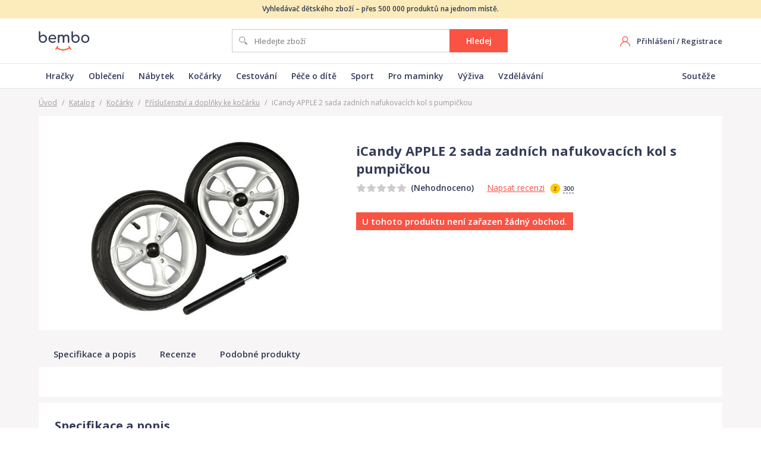

--- FILE ---
content_type: text/html; charset=utf-8
request_url: https://www.bembo.cz/katalog/p-icandy-apple-2-sada-zadnich-nafukovacich-kol-s-pumpickou-2533454/
body_size: 15973
content:
<!DOCTYPE html>
<html lang="cs">
  <head>
    <!-- Google Tag Manager -->
    <script>(function(w,d,s,l,i){w[l]=w[l]||[];w[l].push({'gtm.start':
    new Date().getTime(),event:'gtm.js'});var f=d.getElementsByTagName(s)[0],
    j=d.createElement(s),dl=l!='dataLayer'?'&l='+l:'';j.async=true;j.src=
    'https://www.googletagmanager.com/gtm.js?id='+i+dl;f.parentNode.insertBefore(j,f);
    })(window,document,'script','dataLayer','GTM-KJLBT2M');</script>
    <!-- End Google Tag Manager -->

    <meta charset="utf-8">
    <meta name="viewport" content="width=device-width">

    <link rel="apple-touch-icon" sizes="180x180" href="/static/favicons/apple-touch-icon.png">
    <link rel="icon" type="image/png" sizes="32x32" href="/static/favicons/favicon-32x32.png">
    <link rel="icon" type="image/png" sizes="16x16" href="/static/favicons/favicon-16x16.png">
    <link rel="manifest" href="/static/favicons/site.webmanifest">
    <link rel="mask-icon" href="/static/favicons/safari-pinned-tab.svg" color="#f95343">
    <link rel="shortcut icon" href="/static/favicons/favicon.ico">
    <meta name="msapplication-TileColor" content="#00aba9">
    <meta name="msapplication-config" content="/static/favicons/browserconfig.xml">
    <meta name="theme-color" content="#ffffff">

    <meta name="seznam-wmt" content="2B6ZpnD0SWQXgj2GCv7aTXeqoHLg4gt6" />
        
    <title data-react-helmet="true">iCandy APPLE 2 sada zadních nafukovacích kol s pumpičkou | Bembo.cz</title>
    <link data-react-helmet="true" rel="canonical" href="https://www.bembo.cz/katalog/p-icandy-apple-2-sada-zadnich-nafukovacich-kol-s-pumpickou-2533454/"/>
    <link data-chunk="main" rel="stylesheet" href="/static/css/main.5bd8786deeb705ccd014.css">
<link data-chunk="Catalog" rel="stylesheet" href="/static/css/Catalog.39a157f833384d00ff96.css">

    
  </head>
  <body>
    <noscript>
      <div class="no-script">POZOR! Tato stránka pro správné fungování vyžaduje zapnutý javascript v prohlížeči.</div>
    </noscript>
    <div id="root"><div class="page-container"><div class="web-header web-header--simple"><div class="web-header__info-text"><div class="container">Vyhledávač dětského zboží – přes 500 000 produktů na jednom místě.</div></div><div class="container web-header__box"><a class="web-header__logo" href="/"><img src="/static/images/9f5aa75683b3a20e149ec9007cba4a40.svg" alt="logo Bembo"/></a><div class="c-search"><form class="c-search__form"><input type="text" placeholder="Hledejte zboží" class="c-search__input" value=""/><button type="submit" class="btn">Hledej</button></form></div><div class="web-header__right"><div class="web-header-user"><div class="web-header-user__no-logged"><div class="hide-mobile"><a href="/">Přihlášení</a> / <a href="/">Registrace</a></div><a class="web-header-user__mobile-icon" href="/">Registrovat se</a></div></div></div></div><div class="web-header-menu"><nav class="container web-header-menu__box"><ul class="web-header-menu__items"><li class="web-header-menu__item"><a class="web-header__logo" href="/katalog/hracky-hry/">Hračky</a></li><li class="web-header-menu__item"><a class="web-header__logo" href="/katalog/obleceni-a-obuv/">Oblečení</a></li><li class="web-header-menu__item"><a class="web-header__logo" href="/katalog/detsky-pokoj-nabytek/">Nábytek</a></li><li class="web-header-menu__item"><a class="web-header__logo" href="/katalog/kocarky/">Kočárky</a></li><li class="web-header-menu__item"><a class="web-header__logo" href="/katalog/cestovani/">Cestování</a></li><li class="web-header-menu__item"><a class="web-header__logo" href="/katalog/pece-o-dite/">Péče o dítě</a></li><li class="web-header-menu__item"><a class="web-header__logo" href="/katalog/sport/">Sport</a></li><li class="web-header-menu__item"><a class="web-header__logo" href="/katalog/pro-maminky/">Pro maminky</a></li><li class="web-header-menu__item"><a class="web-header__logo" href="/katalog/zdravi-a-vyziva/">Výživa</a></li><li class="web-header-menu__item"><a class="web-header__logo" href="/katalog/skola-a-vzdelani/">Vzdělávání</a></li></ul><ul class="web-header-menu__items"><li class="web-header-menu__item"><a class="web-header__logo" href="/souteze/">Soutěže</a></li></ul></nav></div></div><div class="product-detail page-content-bg-gray"><div class="container"><div class="breadcrumb"><a href="/">Úvod</a><span class="sep">/</span><a href="/katalog/">Katalog</a><span class="sep">/</span><a href="/katalog/kocarky/">Kočárky</a><span class="sep">/</span><a href="/katalog/prislusenstvi-ke-kocarkum/">Příslušenství a doplňky ke kočárku</a><span class="sep">/</span><span>iCandy APPLE 2 sada zadních nafukovacích kol s pumpičkou</span></div><div class="breadcrumb-mobile"><a href="/katalog/prislusenstvi-ke-kocarkum/">Příslušenství a doplňky ke kočárku</a></div><div class="product-detail-main"><div class="product-detail-images"><div class="product-detail-images__main"><img src="/data/images/katalog/produkty/v2/346354/1035605-full.jpg" alt="iCandy APPLE 2 sada zadních nafukovacích kol s pumpičkou - obrázek 1"/></div></div><div class="product-detail-main__info"><h1 class="product-detail-main__title"><span>iCandy APPLE 2 sada zadních nafukovacích kol s pumpičkou</span></h1><div class="product-detail-main__line-rating"><div class="c-rating c-rating--s-1"><div class="c-rating__stars"><div class="c-rating__active-stars" style="width:0%"></div></div><span class="c-rating__text">(Nehodnoceno)</span></div><div class="product-detail-main__write-review"><a href="#recenze">Napsat recenzi</a><div class="product-detail-main__review-coins"><div class="tooltip-container"><img src="/static/images/74e4ca0e2c109014af85b988ac7cb053.svg" alt="zlaťák" class="icon-coin"/><span class="product-detail-main__review-coins-value">300</span><div class="tooltip tooltip--normal" style="width:215px;margin-left:-107.5px;visibility:hidden"><div class="tooltip__box"><div class="tooltip__content"><div class="tooltip__title">Zlaťáky za recenzi</div><p>Za napsání recenze<br/>získáte<!-- --> <span class="coins-iconed"><img src="/static/images/74e4ca0e2c109014af85b988ac7cb053.svg" alt="zlaťák" class="coins-iconed__icon"/>300 Zlaťáků</span>,<br/>které můžete využít v soutěžích<br/>o hodnotné ceny.</p></div><span class="tooltip__arrow" style="left:calc(50% + 0px)"></span></div></div></div></div></div></div><ul class="product-detail-main__anchors"></ul><div class="product-detail-main__line-price"><div class="product-detail-main__price"><div class="product-detail-main__no-shop">U tohoto produktu není zařazen žádný obchod.</div></div></div></div></div><div class="product-detail-menu"><div class="product-detail-menu__box"><div class="page-container page-content-bg-gray"><div class="container"><ul class="product-detail-menu__items"><li class="product-detail-menu__item"><a href="#popis"><span class="product-detail-menu__item-text">Specifikace a popis</span></a></li><li class="product-detail-menu__item"><a href="#recenze"><span class="product-detail-menu__item-text">Recenze</span></a></li><li class="product-detail-menu__item"><a href="#podobne-produkty"><span class="product-detail-menu__item-text">Podobné produkty</span></a></li></ul></div></div></div></div><div class="product-detail-eshops"><div class="product-detail__section-title-mobile">Porovnání cen </div><div class="product-detail__box"></div></div><div class="product-detail-specification product-detail__box"><div><h2 class="product-detail__box-title">Specifikace a popis</h2><div class="product-detail-specification__text default-content product-detail-specification__text--closed">Sada zadních nafukovacích kol s pumpičkou pro kočárek iCandy Apple 2 Pear.</div></div><div class="product-detail-specification__params"></div></div><div class="product-detail__box"><div class="product-detail-reviews"><h2 class="product-detail__box-title">Recenze a hodnocení</h2><div class="product-no-reviews product-no-reviews--not-logged"><div class="product-no-reviews__image"><img src="/static/images/84fa0fa949fb78b8a158cb3149ba72ed.svg" alt=""/></div><div class="product-no-reviews__content"><div class="product-no-reviews__title">iCandy APPLE 2 sada zadních nafukovacích kol s pumpičkou<!-- --> <!-- -->čeká na první recenzi</div><div class="product-no-reviews__desc">Napište recenzi a jako odměnu dostanete<!-- --> <div class="tooltip-container"><img src="/static/images/74e4ca0e2c109014af85b988ac7cb053.svg" alt="zlaťák" class="icon-coin"/><span class="product-detail-main__review-coins-value">300 Zlaťáků</span><div class="tooltip tooltip--normal" style="width:215px;margin-left:-107.5px;visibility:hidden"><div class="tooltip__box"><div class="tooltip__content"><div class="tooltip__title">Zlaťáky za recenzi</div><p>Za napsání recenze<br/>získáte<!-- --> <span class="coins-iconed"><img src="/static/images/74e4ca0e2c109014af85b988ac7cb053.svg" alt="zlaťák" class="coins-iconed__icon"/>300 Zlaťáků</span>,<br/>které můžete využít v soutěžích<br/>o hodnotné ceny.</p></div><span class="tooltip__arrow" style="left:calc(50% + 0px)"></span></div></div></div><br/>Za přínosnou recenzi pro ostatní získáte další výhody.</div><div class="product-no-reviews__registration"><a class="btn c-lp-reg-cta__btn btn--red btn--w180" href="/"><img src="/static/images/e0af0342f52db0332b7a39d9e19ce274.svg" alt="ikona - Registrovat se" class="btn__icon"/><span class="btn__text">Registrovat se</span></a><div class="product-no-reviews__login">Máte u nás již účet?<!-- --> <a href="/">Přihlaste se</a></div></div></div></div></div></div><div class="product-detail-related product-detail__box"><div><h2 class="product-detail__box-title">Podobné produkty</h2><div class="product-detail-related__items"><div class="product-card"><div class="product-card__box"><div class="product-card__top"><div class="product-card__tags"></div><div class="product-card__image"><a href="/katalog/p-baby-nellys-fusak-nejen-do-autosedacky-baby-nellys-r-minky-sedy-2453778/"><img data-src="/data/images/katalog/produkty/2453778/0-full.jpg" alt="Baby Nellys Fusák nejen do autosedačky Baby Nellys ® MINKY - šedý"/></a></div></div><div class="product-card__bottom"><div class="product-card__main"><div class="product-card__price-line"><span class="product-card__price">od <b>648<!-- --> Kč</b></span><span class="product-card__eshops"> ve <a href="/katalog/p-baby-nellys-fusak-nejen-do-autosedacky-baby-nellys-r-minky-sedy-2453778/">2 obchodech</a></span></div><div class="product-card__title">Baby Nellys Fusák nejen do autosedačky Baby Nellys ® MINKY - šedý</div></div><div class="product-card__detail"><div class="product-card__rating"><div class="c-rating c-rating--s-1"><div class="c-rating__stars"><div class="c-rating__active-stars" style="width:0%"></div></div></div></div><a class="btn btn--block" href="/katalog/p-baby-nellys-fusak-nejen-do-autosedacky-baby-nellys-r-minky-sedy-2453778/">Porovnat ceny</a></div></div></div></div><div class="product-card"><div class="product-card__box"><div class="product-card__top"><div class="product-card__tags"></div><div class="product-card__image"><a href="/katalog/p-joolz-geo3-predni-madlo-or-black-carbon-3954517/"><img data-src="/data/images/katalog/produkty/v2/12304445/25622777-full.jpg" alt="Joolz Geo3 přední madlo | black carbon"/></a></div></div><div class="product-card__bottom"><div class="product-card__main"><div class="product-card__price-line"><span class="product-card__price">od <b>769<!-- --> Kč</b></span><span class="product-card__eshops"> ve <a href="/katalog/p-joolz-geo3-predni-madlo-or-black-carbon-3954517/">2 obchodech</a></span></div><div class="product-card__title">Joolz Geo3 přední madlo | black carbon</div></div><div class="product-card__detail"><div class="product-card__rating"><div class="c-rating c-rating--s-1"><div class="c-rating__stars"><div class="c-rating__active-stars" style="width:0%"></div></div></div></div><a class="btn btn--block" href="/katalog/p-joolz-geo3-predni-madlo-or-black-carbon-3954517/">Porovnat ceny</a></div></div></div></div><div class="product-card"><div class="product-card__box"><div class="product-card__top"><div class="product-card__tags"></div><div class="product-card__image"><a href="/exit/p-4888306" target="_blank" rel="noopener noreferrer nofollow"><img data-src="/data/images/katalog/produkty/v2/4888306/10833001-full.jpg" alt="Cestovní polštářek Medi šedá/bílé hvězdičky"/></a></div></div><div class="product-card__bottom"><div class="product-card__main"><div class="product-card__price-line"><span class="product-card__price"><b>190<!-- --> Kč</b></span></div><div class="product-card__title">Cestovní polštářek Medi šedá/bílé hvězdičky</div></div><div class="product-card__detail"><div class="product-card__rating"><div class="c-rating c-rating--s-1"><div class="c-rating__stars"><div class="c-rating__active-stars" style="width:0%"></div></div></div></div><a href="/exit/p-4888306" class="btn btn-to-shop btn--red btn--block" target="_blank"><span class="btn__text">Do obchodu</span></a><a class="btn btn--gray btn--block" href="/katalog/p-cestovni-polstarek-medi-sedabile-hvezdicky-3422978/">Detail produktu</a></div></div></div></div><div class="product-card"><div class="product-card__box"><div class="product-card__top"><div class="product-card__tags"></div><div class="product-card__image"><a href="/exit/p-4888715" target="_blank" rel="noopener noreferrer nofollow"><img data-src="/data/images/katalog/produkty/v2/4888715/10834308-full.jpg" alt="Fusak Colibro Graphite"/></a></div></div><div class="product-card__bottom"><div class="product-card__main"><div class="product-card__price-line"><span class="product-card__price"><b>1450<!-- --> Kč</b></span></div><div class="product-card__title">Fusak Colibro Graphite</div></div><div class="product-card__detail"><div class="product-card__rating"><div class="c-rating c-rating--s-1"><div class="c-rating__stars"><div class="c-rating__active-stars" style="width:0%"></div></div></div></div><a href="/exit/p-4888715" class="btn btn-to-shop btn--red btn--block" target="_blank"><span class="btn__text">Do obchodu</span></a><a class="btn btn--gray btn--block" href="/katalog/p-fusak-colibro-graphite-3423288/">Detail produktu</a></div></div></div></div><div class="product-card"><div class="product-card__box"><div class="product-card__top"><div class="product-card__tags"></div><div class="product-card__image"><a href="/exit/p-149139" target="_blank" rel="noopener noreferrer nofollow"><img data-src="/data/images/katalog/produkty/3022233/0-full.jpg" alt="Dětská deka do kočárku, fleece Dětský svět, tmavě šedá s myškou"/></a></div></div><div class="product-card__bottom"><div class="product-card__main"><div class="product-card__price-line"><span class="product-card__price"><b>279<!-- --> Kč</b></span></div><div class="product-card__title">Dětská deka do kočárku, fleece Dětský svět, tmavě šedá s myškou</div></div><div class="product-card__detail"><div class="product-card__rating"><div class="c-rating c-rating--s-1"><div class="c-rating__stars"><div class="c-rating__active-stars" style="width:0%"></div></div></div></div><a href="/exit/p-149139" class="btn btn-to-shop btn--red btn--block" target="_blank"><span class="btn__text">Do obchodu</span></a><a class="btn btn--gray btn--block" href="/katalog/p-detska-deka-do-kocarku-fleece-detsky-svet-tmave-seda-s-myskou-3022233/">Detail produktu</a></div></div></div></div><div class="product-card"><div class="product-card__box"><div class="product-card__top"><div class="product-card__tags"></div><div class="product-card__image"><a href="/exit/p-13372690" target="_blank" rel="noopener noreferrer nofollow"><img data-src="/data/images/katalog/produkty/v2/13372690/27251219-full.jpg" alt="Bomix slunečník na kočárek bílý"/></a></div></div><div class="product-card__bottom"><div class="product-card__main"><div class="product-card__price-line"><span class="product-card__price"><b>250<!-- --> Kč</b></span></div><div class="product-card__title">Bomix slunečník na kočárek bílý</div></div><div class="product-card__detail"><div class="product-card__rating"><div class="c-rating c-rating--s-1"><div class="c-rating__stars"><div class="c-rating__active-stars" style="width:0%"></div></div></div></div><a href="/exit/p-13372690" class="btn btn-to-shop btn--red btn--block" target="_blank"><span class="btn__text">Do obchodu</span></a><a class="btn btn--gray btn--block" href="/katalog/p-bomix-slunecnik-na-kocarek-bily-4004902/">Detail produktu</a></div></div></div></div><div class="product-card"><div class="product-card__box"><div class="product-card__top"><div class="product-card__tags"></div><div class="product-card__image"><a href="/exit/p-5856473" target="_blank" rel="noopener noreferrer nofollow"><img data-src="/data/images/katalog/produkty/v2/5856473/13076630-full.jpg" alt="Zimní fusak Tesoro Polar - Dark beige + black"/></a></div></div><div class="product-card__bottom"><div class="product-card__main"><div class="product-card__price-line"><span class="product-card__price"><b>1290<!-- --> Kč</b></span></div><div class="product-card__title">Zimní fusak Tesoro Polar - Dark beige + black</div></div><div class="product-card__detail"><div class="product-card__rating"><div class="c-rating c-rating--s-1"><div class="c-rating__stars"><div class="c-rating__active-stars" style="width:0%"></div></div></div></div><a href="/exit/p-5856473" class="btn btn-to-shop btn--red btn--block" target="_blank"><span class="btn__text">Do obchodu</span></a><a class="btn btn--gray btn--block" href="/katalog/p-zimni-fusak-tesoro-polar-dark-beige--black-3519645/">Detail produktu</a></div></div></div></div><div class="product-card"><div class="product-card__box"><div class="product-card__top"><div class="product-card__tags"></div><div class="product-card__image"><a href="/exit/p-3120698" target="_blank" rel="noopener noreferrer nofollow"><img data-src="/data/images/katalog/produkty/v2/3120698/6325491-full.jpg" alt="Dětská deka do kočárku fleece Dětský svět se jménem holčičí kombinovaná"/></a></div></div><div class="product-card__bottom"><div class="product-card__main"><div class="product-card__price-line"><span class="product-card__price"><b>615<!-- --> Kč</b></span></div><div class="product-card__title">Dětská deka do kočárku fleece Dětský svět se jménem holčičí kombinovaná</div></div><div class="product-card__detail"><div class="product-card__rating"><div class="c-rating c-rating--s-1"><div class="c-rating__stars"><div class="c-rating__active-stars" style="width:0%"></div></div></div></div><a href="/exit/p-3120698" class="btn btn-to-shop btn--red btn--block" target="_blank"><span class="btn__text">Do obchodu</span></a><a class="btn btn--gray btn--block" href="/katalog/p-detska-deka-do-kocarku-fleece-detsky-svet-se-jmenem-holcici-kombinovana-3197742/">Detail produktu</a></div></div></div></div><div class="product-card"><div class="product-card__box"><div class="product-card__top"><div class="product-card__tags"></div><div class="product-card__image"><a href="/exit/p-12023994" target="_blank" rel="noopener noreferrer nofollow"><img data-src="/data/images/katalog/produkty/v2/12023994/25338807-full.jpg" alt="Dětská letní deka Dětský svět bavlněná sedící tygr"/></a></div></div><div class="product-card__bottom"><div class="product-card__main"><div class="product-card__price-line"><span class="product-card__price"><b>329<!-- --> Kč</b></span></div><div class="product-card__title">Dětská letní deka Dětský svět bavlněná sedící tygr</div></div><div class="product-card__detail"><div class="product-card__rating"><div class="c-rating c-rating--s-1"><div class="c-rating__stars"><div class="c-rating__active-stars" style="width:0%"></div></div></div></div><a href="/exit/p-12023994" class="btn btn-to-shop btn--red btn--block" target="_blank"><span class="btn__text">Do obchodu</span></a><a class="btn btn--gray btn--block" href="/katalog/p-detska-letni-deka-detsky-svet-bavlnena-sedici-tygr-3940873/">Detail produktu</a></div></div></div></div><div class="product-card"><div class="product-card__box"><div class="product-card__top"><div class="product-card__tags"></div><div class="product-card__image"><a href="/exit/p-149017" target="_blank" rel="noopener noreferrer nofollow"><img data-src="/data/images/katalog/produkty/3022306/0-full.jpg" alt="Rukávník na kočárek, Dětský svět, světle šedý/tmavě šedý, klasický"/></a></div></div><div class="product-card__bottom"><div class="product-card__main"><div class="product-card__price-line"><span class="product-card__price"><b>205<!-- --> Kč</b></span></div><div class="product-card__title">Rukávník na kočárek, Dětský svět, světle šedý/tmavě šedý, klasický</div></div><div class="product-card__detail"><div class="product-card__rating"><div class="c-rating c-rating--s-1"><div class="c-rating__stars"><div class="c-rating__active-stars" style="width:0%"></div></div></div></div><a href="/exit/p-149017" class="btn btn-to-shop btn--red btn--block" target="_blank"><span class="btn__text">Do obchodu</span></a><a class="btn btn--gray btn--block" href="/katalog/p-rukavnik-na-kocarek-detsky-svet-svetle-sedytmave-sedy-klasicky-3022306/">Detail produktu</a></div></div></div></div><div class="product-card"><div class="product-card__box"><div class="product-card__top"><div class="product-card__tags"></div><div class="product-card__image"><a href="/katalog/p-leokid-organizer-gray-mist-3996563/"><img data-src="/data/images/katalog/produkty/v2/13345059/27155533-full.jpg" alt="Leokid Organizér Gray Mist"/></a></div></div><div class="product-card__bottom"><div class="product-card__main"><div class="product-card__price-line"><span class="product-card__price">od <b>1149<!-- --> Kč</b></span><span class="product-card__eshops"> ve <a href="/katalog/p-leokid-organizer-gray-mist-3996563/">2 obchodech</a></span></div><div class="product-card__title">Leokid Organizér Gray Mist</div></div><div class="product-card__detail"><div class="product-card__rating"><div class="c-rating c-rating--s-1"><div class="c-rating__stars"><div class="c-rating__active-stars" style="width:0%"></div></div></div></div><a class="btn btn--block" href="/katalog/p-leokid-organizer-gray-mist-3996563/">Porovnat ceny</a></div></div></div></div><div class="product-card"><div class="product-card__box"><div class="product-card__top"><div class="product-card__tags"></div><div class="product-card__image"><a href="/katalog/p-plastenka-ke-kocarku-thule-spring-3228786/"><img data-src="/data/images/katalog/produkty/v2/3264483/6566966-full.jpg" alt="Pláštěnka ke kočárku Thule Spring"/></a></div></div><div class="product-card__bottom"><div class="product-card__main"><div class="product-card__price-line"><span class="product-card__price">od <b>986<!-- --> Kč</b></span><span class="product-card__eshops"> ve <a href="/katalog/p-plastenka-ke-kocarku-thule-spring-3228786/">2 obchodech</a></span></div><div class="product-card__title">Pláštěnka ke kočárku Thule Spring</div></div><div class="product-card__detail"><div class="product-card__rating"><div class="c-rating c-rating--s-1"><div class="c-rating__stars"><div class="c-rating__active-stars" style="width:0%"></div></div></div></div><a class="btn btn--block" href="/katalog/p-plastenka-ke-kocarku-thule-spring-3228786/">Porovnat ceny</a></div></div></div></div><div class="product-card"><div class="product-card__box"><div class="product-card__top"><div class="product-card__tags"></div><div class="product-card__image"><a href="/exit/p-2800911" target="_blank" rel="noopener noreferrer nofollow"><img data-src="/data/images/katalog/produkty/v2/2800911/5747448-full.jpg" alt="Dooky Design clona Baby Pink / Pink Stars"/></a></div></div><div class="product-card__bottom"><div class="product-card__main"><div class="product-card__price-line"><span class="product-card__price"><b>549<!-- --> Kč</b></span></div><div class="product-card__title">Dooky Design clona Baby Pink / Pink Stars</div></div><div class="product-card__detail"><div class="product-card__rating"><div class="c-rating c-rating--s-1"><div class="c-rating__stars"><div class="c-rating__active-stars" style="width:0%"></div></div></div></div><a href="/exit/p-2800911" class="btn btn-to-shop btn--red btn--block" target="_blank"><span class="btn__text">Do obchodu</span></a><a class="btn btn--gray btn--block" href="/katalog/p-dooky-design-clona-baby-pink-pink-stars-3126403/">Detail produktu</a></div></div></div></div><div class="product-card"><div class="product-card__box"><div class="product-card__top"><div class="product-card__tags"></div><div class="product-card__image"><a href="/exit/p-12041918" target="_blank" rel="noopener noreferrer nofollow"><img data-src="/data/images/katalog/produkty/v2/12041918/25455673-full.jpg" alt="PETITE&amp;MARS Fusak 4v1 Comfy Fancy Dream"/></a></div></div><div class="product-card__bottom"><div class="product-card__main"><div class="product-card__price-line"><span class="product-card__price"><b>1439<!-- --> Kč</b></span></div><div class="product-card__title">PETITE&amp;MARS Fusak 4v1 Comfy Fancy Dream</div></div><div class="product-card__detail"><div class="product-card__rating"><div class="c-rating c-rating--s-1"><div class="c-rating__stars"><div class="c-rating__active-stars" style="width:0%"></div></div></div></div><a href="/exit/p-12041918" class="btn btn-to-shop btn--red btn--block" target="_blank"><span class="btn__text">Do obchodu</span></a><a class="btn btn--gray btn--block" href="/katalog/p-petiteandmars-fusak-4v1-comfy-fancy-dream-3948483/">Detail produktu</a></div></div></div></div><div class="product-card"><div class="product-card__box"><div class="product-card__top"><div class="product-card__tags"></div><div class="product-card__image"><a href="/exit/p-12302791" target="_blank" rel="noopener noreferrer nofollow"><img data-src="/data/images/katalog/produkty/v2/12302791/25621123-full.jpg" alt="Cybex Platinum Přebalovací taška velká Mustard Yellow | yellow 2022"/></a></div></div><div class="product-card__bottom"><div class="product-card__main"><div class="product-card__price-line"><span class="product-card__price"><b>4690<!-- --> Kč</b></span></div><div class="product-card__title">Cybex Platinum Přebalovací taška velká Mustard Yellow | yellow 2022</div></div><div class="product-card__detail"><div class="product-card__rating"><div class="c-rating c-rating--s-1"><div class="c-rating__stars"><div class="c-rating__active-stars" style="width:0%"></div></div></div></div><a href="/exit/p-12302791" class="btn btn-to-shop btn--red btn--block" target="_blank"><span class="btn__text">Do obchodu</span></a><a class="btn btn--gray btn--block" href="/katalog/p-cybex-platinum-prebalovaci-taska-velka-mustard-yellow-or-yellow-2022-3953554/">Detail produktu</a></div></div></div></div><div class="product-card"><div class="product-card__box"><div class="product-card__top"><div class="product-card__tags"></div><div class="product-card__image"><a href="/exit/p-12886184" target="_blank" rel="noopener noreferrer nofollow"><img data-src="/data/images/katalog/produkty/v2/12886184/26631933-full.jpg" alt="Little Company Přebalovací batoh Tulum Rib ecru"/></a></div></div><div class="product-card__bottom"><div class="product-card__main"><div class="product-card__price-line"><span class="product-card__price"><b>1917<!-- --> Kč</b></span></div><div class="product-card__title">Little Company Přebalovací batoh Tulum Rib ecru</div></div><div class="product-card__detail"><div class="product-card__rating"><div class="c-rating c-rating--s-1"><div class="c-rating__stars"><div class="c-rating__active-stars" style="width:0%"></div></div></div></div><a href="/exit/p-12886184" class="btn btn-to-shop btn--red btn--block" target="_blank"><span class="btn__text">Do obchodu</span></a><a class="btn btn--gray btn--block" href="/katalog/p-little-company-prebalovaci-batoh-tulum-rib-ecru-3982579/">Detail produktu</a></div></div></div></div><div class="product-card"><div class="product-card__box"><div class="product-card__top"><div class="product-card__tags"></div><div class="product-card__image"><a href="/exit/p-3264951" target="_blank" rel="noopener noreferrer nofollow"><img data-src="/data/images/katalog/produkty/v2/3264951/6568682-full.jpg" alt="ESITO Letní dětská deka dvojitá bavlna Mráček, Barva růžová, Velikost 75 x 100 cm"/></a></div></div><div class="product-card__bottom"><div class="product-card__main"><div class="product-card__price-line"><span class="product-card__price"><b>399<!-- --> Kč</b></span></div><div class="product-card__title">ESITO Letní dětská deka dvojitá bavlna Mráček, Barva růžová, Velikost 75 x 100 cm</div></div><div class="product-card__detail"><div class="product-card__rating"><div class="c-rating c-rating--s-1"><div class="c-rating__stars"><div class="c-rating__active-stars" style="width:0%"></div></div></div></div><a href="/exit/p-3264951" class="btn btn-to-shop btn--red btn--block" target="_blank"><span class="btn__text">Do obchodu</span></a><a class="btn btn--gray btn--block" href="/katalog/p-esito-letni-detska-deka-dvojita-bavlna-mracek-barva-ruzova-velikost-75-x-100-cm-3228913/">Detail produktu</a></div></div></div></div><div class="product-card"><div class="product-card__box"><div class="product-card__top"><div class="product-card__tags"><span class="product-card__tag product-card__tag--orange">Doprava zdarma</span></div><div class="product-card__image"><a href="/katalog/p-babyono-taska-prebalovaci-so-city-grey-2520442/"><img data-src="/data/images/katalog/produkty/v2/2667193/2659572-full.jpg" alt="BABYONO Taška přebalovací So City! – Grey"/></a></div></div><div class="product-card__bottom"><div class="product-card__main"><div class="product-card__price-line"><span class="product-card__price">od <b>639<!-- --> Kč</b></span><span class="product-card__eshops"> ve <a href="/katalog/p-babyono-taska-prebalovaci-so-city-grey-2520442/">6 obchodech</a></span></div><div class="product-card__title">BABYONO Taška přebalovací So City! – Grey</div></div><div class="product-card__detail"><div class="product-card__rating"><div class="c-rating c-rating--s-1"><div class="c-rating__stars"><div class="c-rating__active-stars" style="width:0%"></div></div></div></div><a class="btn btn--block" href="/katalog/p-babyono-taska-prebalovaci-so-city-grey-2520442/">Porovnat ceny</a></div></div></div></div><div class="product-card"><div class="product-card__box"><div class="product-card__top"><div class="product-card__tags"></div><div class="product-card__image"><a href="/exit/p-3120507" target="_blank" rel="noopener noreferrer nofollow"><img data-src="/data/images/katalog/produkty/v2/3120507/6324932-full.jpg" alt="Polštářek do kočárku Dětský svět zelený s ježkem"/></a></div></div><div class="product-card__bottom"><div class="product-card__main"><div class="product-card__price-line"><span class="product-card__price"><b>159<!-- --> Kč</b></span></div><div class="product-card__title">Polštářek do kočárku Dětský svět zelený s ježkem</div></div><div class="product-card__detail"><div class="product-card__rating"><div class="c-rating c-rating--s-1"><div class="c-rating__stars"><div class="c-rating__active-stars" style="width:0%"></div></div></div></div><a href="/exit/p-3120507" class="btn btn-to-shop btn--red btn--block" target="_blank"><span class="btn__text">Do obchodu</span></a><a class="btn btn--gray btn--block" href="/katalog/p-polstarek-do-kocarku-detsky-svet-zeleny-s-jezkem-3197865/">Detail produktu</a></div></div></div></div><div class="product-card"><div class="product-card__box"><div class="product-card__top"><div class="product-card__tags"></div><div class="product-card__image"><a href="/exit/p-8567246" target="_blank" rel="noopener noreferrer nofollow"><img data-src="/data/images/katalog/produkty/v2/8567246/19084364-full.jpg" alt="Baby Jogger Pultík CITY MINI 2/GT2/ELITE2 - SINGLE"/></a></div></div><div class="product-card__bottom"><div class="product-card__main"><div class="product-card__price-line"><span class="product-card__price"><b>999<!-- --> Kč</b></span></div><div class="product-card__title">Baby Jogger Pultík CITY MINI 2/GT2/ELITE2 - SINGLE</div></div><div class="product-card__detail"><div class="product-card__rating"><div class="c-rating c-rating--s-1"><div class="c-rating__stars"><div class="c-rating__active-stars" style="width:0%"></div></div></div></div><a href="/exit/p-8567246" class="btn btn-to-shop btn--red btn--block" target="_blank"><span class="btn__text">Do obchodu</span></a><a class="btn btn--gray btn--block" href="/katalog/p-baby-jogger-pultik-city-mini-2gt2elite2-single-3812729/">Detail produktu</a></div></div></div></div><div class="product-card"><div class="product-card__box"><div class="product-card__top"><div class="product-card__tags"></div><div class="product-card__image"><a href="/exit/p-10242851" target="_blank" rel="noopener noreferrer nofollow"><img data-src="/data/images/katalog/produkty/v2/8670956/19595769-full.jpg" alt="Voksi Fusak Urban Sea Green Flying 2021"/></a></div></div><div class="product-card__bottom"><div class="product-card__main"><div class="product-card__price-line"><span class="product-card__price"><b>6299<!-- --> Kč</b></span></div><div class="product-card__title">Voksi Fusak Urban Sea Green Flying 2021</div></div><div class="product-card__detail"><div class="product-card__rating"><div class="c-rating c-rating--s-1"><div class="c-rating__stars"><div class="c-rating__active-stars" style="width:0%"></div></div></div></div><a href="/exit/p-10242851" class="btn btn-to-shop btn--red btn--block" target="_blank"><span class="btn__text">Do obchodu</span></a><a class="btn btn--gray btn--block" href="/katalog/p-voksi-fusak-urban-sea-green-flying-2021-3815894/">Detail produktu</a></div></div></div></div><div class="product-card"><div class="product-card__box"><div class="product-card__top"><div class="product-card__tags"></div><div class="product-card__image"><a href="/katalog/p-deka-dvojita-little-angel-mazlik-outlast-stribrny-puntiksvpudrova-3468125/"><img data-src="/data/images/katalog/produkty/v2/5252359/11449172-full.jpg" alt="Deka dvojitá Little Angel Mazlík Outlast Stříbrný Puntík/Sv.Pudrová"/></a></div></div><div class="product-card__bottom"><div class="product-card__main"><div class="product-card__price-line"><span class="product-card__price">od <b>843<!-- --> Kč</b></span><span class="product-card__eshops"> ve <a href="/katalog/p-deka-dvojita-little-angel-mazlik-outlast-stribrny-puntiksvpudrova-3468125/">2 obchodech</a></span></div><div class="product-card__title">Deka dvojitá Little Angel Mazlík Outlast Stříbrný Puntík/Sv.Pudrová</div></div><div class="product-card__detail"><div class="product-card__rating"><div class="c-rating c-rating--s-1"><div class="c-rating__stars"><div class="c-rating__active-stars" style="width:0%"></div></div></div></div><a class="btn btn--block" href="/katalog/p-deka-dvojita-little-angel-mazlik-outlast-stribrny-puntiksvpudrova-3468125/">Porovnat ceny</a></div></div></div></div><div class="product-card"><div class="product-card__box"><div class="product-card__top"><div class="product-card__tags"></div><div class="product-card__image"><a href="/exit/p-13373540" target="_blank" rel="noopener noreferrer nofollow"><img data-src="/data/images/katalog/produkty/v2/13373540/27258523-full.jpg" alt="Náhradní kolo ke kočárku Lonex Galaxy černobílé - zadní"/></a></div></div><div class="product-card__bottom"><div class="product-card__main"><div class="product-card__price-line"><span class="product-card__price"><b>1200<!-- --> Kč</b></span></div><div class="product-card__title">Náhradní kolo ke kočárku Lonex Galaxy černobílé - zadní</div></div><div class="product-card__detail"><div class="product-card__rating"><div class="c-rating c-rating--s-1"><div class="c-rating__stars"><div class="c-rating__active-stars" style="width:0%"></div></div></div></div><a href="/exit/p-13373540" class="btn btn-to-shop btn--red btn--block" target="_blank"><span class="btn__text">Do obchodu</span></a><a class="btn btn--gray btn--block" href="/katalog/p-nahradni-kolo-ke-kocarku-lonex-galaxy-cernobile-zadni-4005310/">Detail produktu</a></div></div></div></div><div class="product-card"><div class="product-card__box"><div class="product-card__top"><div class="product-card__tags"></div><div class="product-card__image"><a href="/exit/p-8367355" target="_blank" rel="noopener noreferrer nofollow"><img data-src="/data/images/katalog/produkty/v2/8367355/18681677-full.jpg" alt="Bavlněné prostěradlo do kočárku Infantilo white/grey stars"/></a></div></div><div class="product-card__bottom"><div class="product-card__main"><div class="product-card__price-line"><span class="product-card__price"><b>160<!-- --> Kč</b></span></div><div class="product-card__title">Bavlněné prostěradlo do kočárku Infantilo white/grey stars</div></div><div class="product-card__detail"><div class="product-card__rating"><div class="c-rating c-rating--s-1"><div class="c-rating__stars"><div class="c-rating__active-stars" style="width:0%"></div></div></div></div><a href="/exit/p-8367355" class="btn btn-to-shop btn--red btn--block" target="_blank"><span class="btn__text">Do obchodu</span></a><a class="btn btn--gray btn--block" href="/katalog/p-bavlnene-prosteradlo-do-kocarku-infantilo-whitegrey-stars-3798566/">Detail produktu</a></div></div></div></div><div class="product-card"><div class="product-card__box"><div class="product-card__top"><div class="product-card__tags"></div><div class="product-card__image"><a href="/exit/p-2798753" target="_blank" rel="noopener noreferrer nofollow"><img data-src="/data/images/katalog/produkty/v2/2798753/5733395-full.jpg" alt="Ma-tata.cz Kožený potah na rukojeť kočárku - rodič Značka kočárku: Baby Jogger, Barva: hnědá, Model kočárku: City Mini GT"/></a></div></div><div class="product-card__bottom"><div class="product-card__main"><div class="product-card__price-line"><span class="product-card__price"><b>518<!-- --> Kč</b></span></div><div class="product-card__title">Ma-tata.cz Kožený potah na rukojeť kočárku - rodič Značka kočárku: Baby Jogger, Barva: hnědá, Model kočárku: City Mini GT</div></div><div class="product-card__detail"><div class="product-card__rating"><div class="c-rating c-rating--s-1"><div class="c-rating__stars"><div class="c-rating__active-stars" style="width:0%"></div></div></div></div><a href="/exit/p-2798753" class="btn btn-to-shop btn--red btn--block" target="_blank"><span class="btn__text">Do obchodu</span></a><a class="btn btn--gray btn--block" href="/katalog/p-ma-tatacz-kozeny-potah-na-rukojet-kocarku-rodic-znacka-kocarku-baby-jogger-barva-hneda-model-kocarku-city-mini-gt-3116008/">Detail produktu</a></div></div></div></div><div class="product-card"><div class="product-card__box"><div class="product-card__top"><div class="product-card__tags"></div><div class="product-card__image"><a href="/exit/p-348736" target="_blank" rel="noopener noreferrer nofollow"><img data-src="/data/images/katalog/produkty/2481846/0-full.jpg" alt="Cik Cak Úchyty na kočárek bílá stříbro"/></a></div></div><div class="product-card__bottom"><div class="product-card__main"><div class="product-card__price-line"><span class="product-card__price"><b>235<!-- --> Kč</b></span></div><div class="product-card__title">Cik Cak Úchyty na kočárek bílá stříbro</div></div><div class="product-card__detail"><div class="product-card__rating"><div class="c-rating c-rating--s-1"><div class="c-rating__stars"><div class="c-rating__active-stars" style="width:0%"></div></div></div></div><a href="/exit/p-348736" class="btn btn-to-shop btn--red btn--block" target="_blank"><span class="btn__text">Do obchodu</span></a><a class="btn btn--gray btn--block" href="/katalog/p-cik-cak-uchyty-na-kocarek-bila-stribro-2481846/">Detail produktu</a></div></div></div></div><div class="product-card"><div class="product-card__box"><div class="product-card__top"><div class="product-card__tags"></div><div class="product-card__image"><a href="/exit/p-2571143" target="_blank" rel="noopener noreferrer nofollow"><img data-src="/data/images/katalog/produkty/v2/2571143/1739262-full.jpg" alt="Prostěradlo do kočárku - FROTÉ zelené - 40x80cm"/></a></div></div><div class="product-card__bottom"><div class="product-card__main"><div class="product-card__price-line"><span class="product-card__price"><b>175<!-- --> Kč</b></span></div><div class="product-card__title">Prostěradlo do kočárku - FROTÉ zelené - 40x80cm</div></div><div class="product-card__detail"><div class="product-card__rating"><div class="c-rating c-rating--s-1"><div class="c-rating__stars"><div class="c-rating__active-stars" style="width:0%"></div></div></div></div><a href="/exit/p-2571143" class="btn btn-to-shop btn--red btn--block" target="_blank"><span class="btn__text">Do obchodu</span></a><a class="btn btn--gray btn--block" href="/katalog/p-prosteradlo-do-kocarku-frote-zelene-40x80cm-3075562/">Detail produktu</a></div></div></div></div><div class="product-card"><div class="product-card__box"><div class="product-card__top"><div class="product-card__tags"></div><div class="product-card__image"><a href="/exit/p-6370027" target="_blank" rel="noopener noreferrer nofollow"><img data-src="/data/images/katalog/produkty/v2/6370027/14604162-full.jpg" alt="Deka do kočárku/kolébky 75x100 cm Meyco Knots Offwhite 2020"/></a></div></div><div class="product-card__bottom"><div class="product-card__main"><div class="product-card__price-line"><span class="product-card__price"><b>730<!-- --> Kč</b></span></div><div class="product-card__title">Deka do kočárku/kolébky 75x100 cm Meyco Knots Offwhite 2020</div></div><div class="product-card__detail"><div class="product-card__rating"><div class="c-rating c-rating--s-1"><div class="c-rating__stars"><div class="c-rating__active-stars" style="width:0%"></div></div></div></div><a href="/exit/p-6370027" class="btn btn-to-shop btn--red btn--block" target="_blank"><span class="btn__text">Do obchodu</span></a><a class="btn btn--gray btn--block" href="/katalog/p-deka-do-kocarkukolebky-75x100-cm-meyco-knots-offwhite-2020-3579735/">Detail produktu</a></div></div></div></div><div class="product-card"><div class="product-card__box"><div class="product-card__top"><div class="product-card__tags"></div><div class="product-card__image"><a href="/exit/p-8367356" target="_blank" rel="noopener noreferrer nofollow"><img data-src="/data/images/katalog/produkty/v2/8367356/18681680-full.jpg" alt="Bavlněné prostěradlo do kočárku Infantilo grey/white stars"/></a></div></div><div class="product-card__bottom"><div class="product-card__main"><div class="product-card__price-line"><span class="product-card__price"><b>160<!-- --> Kč</b></span></div><div class="product-card__title">Bavlněné prostěradlo do kočárku Infantilo grey/white stars</div></div><div class="product-card__detail"><div class="product-card__rating"><div class="c-rating c-rating--s-1"><div class="c-rating__stars"><div class="c-rating__active-stars" style="width:0%"></div></div></div></div><a href="/exit/p-8367356" class="btn btn-to-shop btn--red btn--block" target="_blank"><span class="btn__text">Do obchodu</span></a><a class="btn btn--gray btn--block" href="/katalog/p-bavlnene-prosteradlo-do-kocarku-infantilo-greywhite-stars-3798567/">Detail produktu</a></div></div></div></div><div class="product-card"><div class="product-card__box"><div class="product-card__top"><div class="product-card__tags"></div><div class="product-card__image"><a href="/exit/p-3750952" target="_blank" rel="noopener noreferrer nofollow"><img data-src="/data/images/katalog/produkty/v2/3750952/7588940-full.jpg" alt="Prostěradlo do kočárku Dětský svět kočky na střechách"/></a></div></div><div class="product-card__bottom"><div class="product-card__main"><div class="product-card__price-line"><span class="product-card__price"><b>169<!-- --> Kč</b></span></div><div class="product-card__title">Prostěradlo do kočárku Dětský svět kočky na střechách</div></div><div class="product-card__detail"><div class="product-card__rating"><div class="c-rating c-rating--s-1"><div class="c-rating__stars"><div class="c-rating__active-stars" style="width:0%"></div></div></div></div><a href="/exit/p-3750952" class="btn btn-to-shop btn--red btn--block" target="_blank"><span class="btn__text">Do obchodu</span></a><a class="btn btn--gray btn--block" href="/katalog/p-prosteradlo-do-kocarku-detsky-svet-kocky-na-strechach-3292294/">Detail produktu</a></div></div></div></div><div class="product-card"><div class="product-card__box"><div class="product-card__top"><div class="product-card__tags"></div><div class="product-card__image"><a href="/exit/p-96053" target="_blank" rel="noopener noreferrer nofollow"><img data-src="/data/images/katalog/produkty/2603622/0-full.jpg" alt="Bavlněná oboustanná dečka 3v1 s minky a kožešinkou, 90x90 cm, srnky"/></a></div></div><div class="product-card__bottom"><div class="product-card__main"><div class="product-card__price-line"><span class="product-card__price"><b>825<!-- --> Kč</b></span></div><div class="product-card__title">Bavlněná oboustanná dečka 3v1 s minky a kožešinkou, 90x90 cm, srnky</div></div><div class="product-card__detail"><div class="product-card__rating"><div class="c-rating c-rating--s-1"><div class="c-rating__stars"><div class="c-rating__active-stars" style="width:0%"></div></div></div></div><a href="/exit/p-96053" class="btn btn-to-shop btn--red btn--block" target="_blank"><span class="btn__text">Do obchodu</span></a><a class="btn btn--gray btn--block" href="/katalog/p-bavlnena-oboustanna-decka-3v1-s-minky-a-kozesinkou-90x90-cm-srnky-2603622/">Detail produktu</a></div></div></div></div><div class="product-card"><div class="product-card__box"><div class="product-card__top"><div class="product-card__tags"></div><div class="product-card__image"><a href="/exit/p-2856903" target="_blank" rel="noopener noreferrer nofollow"><img data-src="/data/images/katalog/produkty/v2/2856903/5861926-full.jpg" alt="Baby Nellys Dětská vaflová 2 dílná sada Medvídek - hořčicová"/></a></div></div><div class="product-card__bottom"><div class="product-card__main"><div class="product-card__price-line"><span class="product-card__price"><b>619<!-- --> Kč</b></span></div><div class="product-card__title">Baby Nellys Dětská vaflová 2 dílná sada Medvídek - hořčicová</div></div><div class="product-card__detail"><div class="product-card__rating"><div class="c-rating c-rating--s-1"><div class="c-rating__stars"><div class="c-rating__active-stars" style="width:0%"></div></div></div></div><a href="/exit/p-2856903" class="btn btn-to-shop btn--red btn--block" target="_blank"><span class="btn__text">Do obchodu</span></a><a class="btn btn--gray btn--block" href="/katalog/p-baby-nellys-detska-vaflova-2-dilna-sada-medvidek-horcicova-3125416/">Detail produktu</a></div></div></div></div><div class="product-card"><div class="product-card__box"><div class="product-card__top"><div class="product-card__tags"></div><div class="product-card__image"><a href="/exit/p-351435" target="_blank" rel="noopener noreferrer nofollow"><img data-src="/data/images/katalog/produkty/2506864/0-full.jpg" alt="Oyster Fusak INK BLACK"/></a></div></div><div class="product-card__bottom"><div class="product-card__main"><div class="product-card__price-line"><span class="product-card__price"><b>1749<!-- --> Kč</b></span></div><div class="product-card__title">Oyster Fusak INK BLACK</div></div><div class="product-card__detail"><div class="product-card__rating"><div class="c-rating c-rating--s-1"><div class="c-rating__stars"><div class="c-rating__active-stars" style="width:0%"></div></div></div></div><a href="/exit/p-351435" class="btn btn-to-shop btn--red btn--block" target="_blank"><span class="btn__text">Do obchodu</span></a><a class="btn btn--gray btn--block" href="/katalog/p-oyster-fusak-ink-black-2506864/">Detail produktu</a></div></div></div></div><div class="product-card"><div class="product-card__box"><div class="product-card__top"><div class="product-card__tags"></div><div class="product-card__image"><a href="/exit/p-3123439" target="_blank" rel="noopener noreferrer nofollow"><img data-src="/data/images/katalog/produkty/v2/3123439/6331991-full.jpg" alt="Zimní zavinovačka do autosedačky Dětský svět Lama/bavlna Zelená"/></a></div></div><div class="product-card__bottom"><div class="product-card__main"><div class="product-card__price-line"><span class="product-card__price"><b>512<!-- --> Kč</b></span></div><div class="product-card__title">Zimní zavinovačka do autosedačky Dětský svět Lama/bavlna Zelená</div></div><div class="product-card__detail"><div class="product-card__rating"><div class="c-rating c-rating--s-1"><div class="c-rating__stars"><div class="c-rating__active-stars" style="width:0%"></div></div></div></div><a href="/exit/p-3123439" class="btn btn-to-shop btn--red btn--block" target="_blank"><span class="btn__text">Do obchodu</span></a><a class="btn btn--gray btn--block" href="/katalog/p-zimni-zavinovacka-do-autosedacky-detsky-svet-lamabavlna-zelena-3199849/">Detail produktu</a></div></div></div></div><div class="product-card"><div class="product-card__box"><div class="product-card__top"><div class="product-card__tags"></div><div class="product-card__image"><a href="/exit/p-8916562" target="_blank" rel="noopener noreferrer nofollow"><img data-src="/data/images/katalog/produkty/v2/8916562/20017218-full.jpg" alt="Fusak Infantilo Fluffy Šedý"/></a></div></div><div class="product-card__bottom"><div class="product-card__main"><div class="product-card__price-line"><span class="product-card__price"><b>1190<!-- --> Kč</b></span></div><div class="product-card__title">Fusak Infantilo Fluffy Šedý</div></div><div class="product-card__detail"><div class="product-card__rating"><div class="c-rating c-rating--s-1"><div class="c-rating__stars"><div class="c-rating__active-stars" style="width:0%"></div></div></div></div><a href="/exit/p-8916562" class="btn btn-to-shop btn--red btn--block" target="_blank"><span class="btn__text">Do obchodu</span></a><a class="btn btn--gray btn--block" href="/katalog/p-fusak-infantilo-fluffy-sedy-3863059/">Detail produktu</a></div></div></div></div><div class="product-card"><div class="product-card__box"><div class="product-card__top"><div class="product-card__tags"></div><div class="product-card__image"><a href="/exit/p-864657" target="_blank" rel="noopener noreferrer nofollow"><img data-src="/data/images/katalog/produkty/2490265/0-full.jpg" alt="Kaarsgaren zimní dětská merino deka tyrkysová"/></a></div></div><div class="product-card__bottom"><div class="product-card__main"><div class="product-card__price-line"><span class="product-card__price"><b>799<!-- --> Kč</b></span></div><div class="product-card__title">Kaarsgaren zimní dětská merino deka tyrkysová</div></div><div class="product-card__detail"><div class="product-card__rating"><div class="c-rating c-rating--s-1"><div class="c-rating__stars"><div class="c-rating__active-stars" style="width:0%"></div></div></div></div><a href="/exit/p-864657" class="btn btn-to-shop btn--red btn--block" target="_blank"><span class="btn__text">Do obchodu</span></a><a class="btn btn--gray btn--block" href="/katalog/p-kaarsgaren-zimni-detska-merino-deka-tyrkysova-2490265/">Detail produktu</a></div></div></div></div><div class="product-card"><div class="product-card__box"><div class="product-card__top"><div class="product-card__tags"><span class="product-card__tag product-card__tag--orange">Doprava zdarma</span></div><div class="product-card__image"><a href="/katalog/p-mima-prebalovaci-taska-trendy-flair-svetle-hneda-2428676/"><img data-src="/data/images/katalog/produkty/2428676/0-full.jpg" alt="Mima Přebalovací taška Trendy Flair světle hnědá"/></a></div></div><div class="product-card__bottom"><div class="product-card__main"><div class="product-card__price-line"><span class="product-card__price">od <b>2599<!-- --> Kč</b></span><span class="product-card__eshops"> ve <a href="/katalog/p-mima-prebalovaci-taska-trendy-flair-svetle-hneda-2428676/">2 obchodech</a></span></div><div class="product-card__title">Mima Přebalovací taška Trendy Flair světle hnědá</div></div><div class="product-card__detail"><div class="product-card__rating"><div class="c-rating c-rating--s-1"><div class="c-rating__stars"><div class="c-rating__active-stars" style="width:0%"></div></div></div></div><a class="btn btn--block" href="/katalog/p-mima-prebalovaci-taska-trendy-flair-svetle-hneda-2428676/">Porovnat ceny</a></div></div></div></div><div class="product-card"><div class="product-card__box"><div class="product-card__top"><div class="product-card__tags"></div><div class="product-card__image"><a href="/exit/p-2799129" target="_blank" rel="noopener noreferrer nofollow"><img data-src="/data/images/katalog/produkty/v2/2799129/5739650-full.jpg" alt="Ma-tata.cz Kožený potah na madlo kočárku - dítě Značka kočárku: ABC Design, Barva: krémová, Model kočárku: Viper Street"/></a></div></div><div class="product-card__bottom"><div class="product-card__main"><div class="product-card__price-line"><span class="product-card__price"><b>518<!-- --> Kč</b></span></div><div class="product-card__title">Ma-tata.cz Kožený potah na madlo kočárku - dítě Značka kočárku: ABC Design, Barva: krémová, Model kočárku: Viper Street</div></div><div class="product-card__detail"><div class="product-card__rating"><div class="c-rating c-rating--s-1"><div class="c-rating__stars"><div class="c-rating__active-stars" style="width:0%"></div></div></div></div><a href="/exit/p-2799129" class="btn btn-to-shop btn--red btn--block" target="_blank"><span class="btn__text">Do obchodu</span></a><a class="btn btn--gray btn--block" href="/katalog/p-ma-tatacz-kozeny-potah-na-madlo-kocarku-dite-znacka-kocarku-abc-design-barva-kremova-model-kocarku-viper-street-3116385/">Detail produktu</a></div></div></div></div><div class="product-card"><div class="product-card__box"><div class="product-card__top"><div class="product-card__tags"></div><div class="product-card__image"><a href="/exit/p-3125120" target="_blank" rel="noopener noreferrer nofollow"><img data-src="/data/images/katalog/produkty/v2/3125120/6335582-full.jpg" alt="Dětská deka do kočárku, Lama, bílá s Ovečkou, Dětský svět"/></a></div></div><div class="product-card__bottom"><div class="product-card__main"><div class="product-card__price-line"><span class="product-card__price"><b>358<!-- --> Kč</b></span></div><div class="product-card__title">Dětská deka do kočárku, Lama, bílá s Ovečkou, Dětský svět</div></div><div class="product-card__detail"><div class="product-card__rating"><div class="c-rating c-rating--s-1"><div class="c-rating__stars"><div class="c-rating__active-stars" style="width:0%"></div></div></div></div><a href="/exit/p-3125120" class="btn btn-to-shop btn--red btn--block" target="_blank"><span class="btn__text">Do obchodu</span></a><a class="btn btn--gray btn--block" href="/katalog/p-detska-deka-do-kocarku-lama-bila-s-oveckou-detsky-svet-3199087/">Detail produktu</a></div></div></div></div><div class="product-card"><div class="product-card__box"><div class="product-card__top"><div class="product-card__tags"><span class="product-card__tag product-card__tag--orange">Doprava zdarma</span></div><div class="product-card__image"><a href="/exit/p-211650" target="_blank" rel="noopener noreferrer nofollow"><img data-src="/data/images/katalog/produkty/2415294/0-full.jpg" alt="PACAPOD Kabelka i přebalovací taška RICHMOND – modrá rybí kost"/></a></div></div><div class="product-card__bottom"><div class="product-card__main"><div class="product-card__price-line"><span class="product-card__price"><b>2797<!-- --> Kč</b></span></div><div class="product-card__title">PACAPOD Kabelka i přebalovací taška RICHMOND – modrá rybí kost</div></div><div class="product-card__detail"><div class="product-card__rating"><div class="c-rating c-rating--s-1"><div class="c-rating__stars"><div class="c-rating__active-stars" style="width:0%"></div></div></div></div><a href="/exit/p-211650" class="btn btn-to-shop btn--red btn--block" target="_blank"><span class="btn__text">Do obchodu</span></a><a class="btn btn--gray btn--block" href="/katalog/p-pacapod-kabelka-i-prebalovaci-taska-richmond-modra-rybi-kost-2415294/">Detail produktu</a></div></div></div></div></div><div class="product-detail-related__more"><a class="btn btn--w180" href="/katalog/kocarky/prislusenstvi-ke-kocarkum/">Více produktů<img src="/static/images/79a09cea70a9f3bcb9c986ec263bf5ff.svg" alt="ikona pokračovat" class="btn__icon-right btn__icon-right--arrow"/></a></div></div></div></div></div><div class="web-footer"><div class="web-footer__top"><div class="container"><div class="web-footer__col web-footer__menu"><div class="web-footer__title">Základní informace</div><div class="web-footer__menu-item"><a href="/podminky-uziti/">Podmínky užití</a></div><div class="web-footer__menu-item"><a href="/zpracovani-osobnich-udaju/">Zpracování osobních údajů</a></div><div class="web-footer__menu-item"><a href="/obchodni-podminky/">Obchodní podmínky</a></div></div><div class="web-footer__col web-footer__menu"><div class="web-footer__title">Spolupráce</div><div class="web-footer__menu-item"><a href="/pro-eshopy/">Pro e-shopy</a></div><div class="web-footer__menu-item"><a href="/kontakt/">Kontaktujte nás</a></div></div><div class="web-footer__col web-footer-newsletter"><div class="web-footer__title">Novinky do e-mailu</div><form class="web-footer-newsletter__input-box"><input type="email" placeholder="Váš e-mail" class="web-footer-newsletter__input" value="" required=""/><button type="submit" class="btn btn--red btn--sm"><span class="btn__text">Odebírat</span></button></form></div></div></div><div class="web-footer__bottom"><div class="container"><div class="web-footer__copyright">© 2019 Bembo s.r.o.</div><div class="web-footer__social-links"><a href="https://www.facebook.com/bembocz/" class="web-footer__social-links-item" target="_blank" rel="noopener noreferrer"><img src="/static/images/961cff27d5c980a9fa532e8bc531ff2d.svg" alt="Logo Facebook"/>Facebook</a><a href="https://www.instagram.com/bembo.cz/" class="web-footer__social-links-item" target="_blank" rel="noopener noreferrer"><img src="/static/images/7df558b0eed475324eb3d7384ac9bb61.svg" alt="Logo Instagram"/>Instagram</a></div></div></div></div></div></div>
    <script>
      window.__PRELOADED_STATE__ = {"user":{"data":null,"logged":false,"loaded":true},"competitions":{"items":[]},"catalog":{"category":{"id":496,"parentId":265,"title":"Příslušenství a doplňky ke kočárku","slug":"prislusenstvi-ke-kocarkum","path":"kocarky/prislusenstvi-ke-kocarkum","text":"Vylaďte si kočárek nepostradatelnými \u003cb>doplňky\u003c/b>. Na Bembo jich na vás čeká přesně \u003cb>{{pocet-produktu}}\u003c/b>. Pořiďte si praktickou \u003cb>přebalovací tašku\u003c/b>, která bude ladit s vaším kočárkem, \u003cb>dečku či podložku\u003c/b> pro miminko. Na podzim je nepostradatelná \u003cb>pláštěnka\u003c/b>, v létě \u003cb>slunečník\u003c/b> a do zimy se bude maminkám hodit stylový \u003cb>rukávník\u003c/b>.","longText":"","keywords":[],"thumbnail":"/data/images/katalog/kategorie/5d81133ae26efb001eb052d3.png","subcategoryTitle":"Příslušenství","metaTitle":"Příslušenství ke kočárku | {{pocet-produktu}} nutností na cesty","metaDescription":"Vylaďte si kočárek nepostradatelnými doplňky. 🅱️ Přebalovací tašky, pláštěnky, rukávníky, slunečníky, fusaky, dečky a další zboží pro vás a miminko. 🅱️","metaFbImage":"","status":"processed","order":100,"showChilds":null,"productsCount":9185,"parents":[{"id":265,"parentId":0,"title":"Dětské kočárky","slug":"kocarky","path":"kocarky","text":"Kočárek vám bude dělat společnost přibližně do 3 roku dítěte, proto si dejte na jeho výběru obzvlášť záležet. \u003cb>Nabízíme vám {{pocet-produktu}} produktů z desítek specializovaných českých e-shopů\u003c/b> – váš vysněný u nás tak rozhodně najdete. Bude to \u003ca href=\"https://www.bembo.cz/katalog/sportovni-golfove-kocarky/\">sportovní nebo golfáč\u003c/a>, \u003ca href=\"https://www.bembo.cz/katalog/kombinovane-kocarky/\">kombinovaný\u003c/a> nebo \u003ca href=\"https://www.bembo.cz/katalog/sourozenecke-kocarky/\">sourozenecký\u003c/a>?","longText":"\u003ch2>\r\nVýběr kočárku krok za krokem\r\n\u003c/h2>\r\n\u003cp>\u003cb>\r\nNový kočárek pro miminko není zrovna levnou záležitostí. V rámci nákupů pro očekávaný přírůstek pravděpodobně nebudete jednorázově pořizovat nic dražšího. Nad kočárkem proto doporučujeme nějaký čas přemýšlet. Ve vzorkových prodejnách klidně vyzkoušejte několik typů, než si budete jistí, že jste našli ten nejlepší, splňující všechny vaše priority. Kromě praktičnosti a spolehlivosti také chceme, aby kočárek hezky vypadal. Hledět bychom ale měli na spoustu dalších aspektů. Které to jsou?\r\n\u003c/b>\u003c/p>\r\n\u003ch3>\r\nJaký typ kočárku?\r\n\u003c/h3>\r\n\u003cp>\r\n\u003cimg src=\"https://www.bembo.cz/data/content/images-category/kocarky-1.jpg\" alt=\"Dětské kočárky\" title=\"Kočárky všech druhů a barev\" width=\"350\" align=\"right\" style=\"padding-left:10px\" />\r\nDo osmi měsíců věku by mělo miminko ležet v kočárku ve vodorovné poloze. Na procházky proto volte vždy hluboký kočárek, s \u003ca href=\"https://www.bembo.cz/katalog/kocarky-korby/\">dostatečně velkou korbičkou\u003c/a>, aby se v něm děťátko mohlo roztahovat dle potřeby a nestalo se, že z ní rychle vyroste. Hluboký kočárek se stříškou také zajistí, že bude miminko vždy chráněno před větrem, chladem a slunečním svitem. Nemusíte se bát, že by trpělo kvůli nedostatečnému výhledu – okolní svět začíná pořádně vnímat právě až kolem osmého měsíce. To je také období, kdy můžete postupně vyměnit hluboký za \u003ca href=\"https://www.bembo.cz/katalog/sportovni-golfove-kocarky/\" title=\"Sportovní kočárky, kočárky typu golfové hole a golfky\">sportovní nebo golfový kočárek\u003c/a>. Prcka do něj můžete posadit a v případě, že na něj padne únava, \u003cb>zádovou opěrku jednoduše sklopíte do vodorovné polohy\u003c/b>. \u003ca href=\"https://www.bembo.cz/katalog/kombinovane-kocarky/\" title=\"Kombinované kočárky 2v1 nebo 3v1\">Kombinované varianty\u003c/a> jsou tu pak od toho, abyste nemuseli dítěti pořizovat kočárky dva. Jakmile nastane vhodná doba, z hlubokého kočárku jednoduše uděláte sportovní. Kombinované kočárky jsou mezi rodiči oblíbené nejen díky praktičnosti, ale také ceně.\r\n\u003cbr/>\r\n\u003cbr/>\r\nU \u003cb>sportovních a golfových kočárků\u003c/b> můžete objevit také varianty, ve kterých může drobeček sedět jak ve směru jízdy, tak čelem k vám. Když bude potřeba, uvidíte na sebe a můžete si povídat. V opačném případě má dítě zase skvělý výhled na okolí.\r\n\u003c/p>\r\n\u003ch3>\r\nKaždý den na cestě\r\n\u003c/h3>\r\n\u003cp>Na základě zkušeností rodičů vyplývá, že \u003cb>nejpraktičtější kola jsou ta nafukovací\u003c/b> a taková, která se \u003cb>otáčí kolem celé své osy\u003c/b>. Kočárek s takovými koly se skvěle ovládá a manipulace je s ním nanejvýš snadná i na hrbolatém povrchu. Nafukovací kolečka vyrovnávají nerovnosti vozovky, ale stejně jako u jiných pneumatik je třeba počítat s možným defektem.\r\nV případě každodenních procházek se také pronese každé kilo navíc. Proto se u výběru kočárku, ať už hlubokého, sportovního, nebo hlubokého řiďte pravidlem \u003cb>„čím lehčí, tím lepší“\u003c/b>.\r\n\u003c/p>\r\n\u003ch3>\r\nNěco navíc\r\n\u003c/h3>\r\n\u003cp>\r\nVýborné jsou také kočárky, na jejichž konstrukci můžete nasadit \u003ca href=\"https://www.bembo.cz/katalog/autosedacky/\">autosedačku\u003c/a>. Když vám drobek usne v autě před příjezdem do obchodu, nemusíte jej budit. Sedačku jednoduše připevníte na konstrukci kočárku a můžete vyrazit na nákupy. Stejně tak oceníte \u003cb>nastavitelnou výšku rukojeti\u003c/b> – nikdo z rodiny nemusí díky této funkci během vození hrbit záda.\u003cbr/>\r\nVěřte nám, že ačkoliv se vám zprvu může zdát \u003cb>příliš malý košík pod kočárkem\u003c/b> jako minimální problém, můžete jej časem během vycházek postrádat. I na tento doplněk byste proto měli při výběru toho pravého kočárku dávat pozor.\r\n\u003c/p>\r\n\u003cimg src=\"https://www.bembo.cz/data/content/images-category/kocarky-2.jpg\" alt=\"Kombinované i sportovní kočárky pro děti\" title=\"Hluboké, kombinované, sportovní kočárky i kočárky typu golfové hole\" width=\"350\" align=\"left\" style=\"padding-right:10px\" />\r\n\u003ch3>\r\nMáte vybráno?\r\n\u003c/h3>\r\n\u003cp>\r\nPokud není veškeré nezbytné vybavení součástí kočárku již při koupi, nahlédnout můžete do nabídky doplňků z českých e-shopů. \u003ca href=\"https://www.bembo.cz/katalog/nanozniky-ke-kocarkum/\">Nánožníky\u003c/a> jsou dobrou volbou do zimy v případě, že máte sportovní kočárek, jejich funkci ale výborně zastane kvalitní teplý \u003ca href=\"https://www.bembo.cz/katalog/fusaky-do-kocarku/\">fusak do kočárku\u003c/a>. Rodičům se bude v chladu hodit \u003ca href=\"https://www.bembo.cz/katalog/rukavniky-ke-kocarkum/\">rukávník na řídítka\u003c/a> a termosku s čajem budou mít po ruce v držáku na láhev. Na podzim je nepostradatelným doplňkem \u003ca href=\"https://www.bembo.cz/katalog/kocarky-plastenky-sitky/\">pláštěnka\u003c/a>, v létě naopak \u003ca href=\"https://www.bembo.cz/katalog/slunecniky-a-strisky-ke-kocarkum/\">slunečník\u003c/a> nebo dostatečně velká stříška.\r\n\u003c/p>\r\n\u003cp>\r\nDržíme vám palce, ať vyberete kočárek, ve kterém se bude váš prcek vozit jedna radost. Pokud věříte na pověry, nezapomínejte, že byste neměli mít kočár před porodem v domácnosti. Prodejci jsou v tomto ohledu shovívaví a po zaplacení zálohy vám jej rádi uschovají a zašlou domů, jakmile nastane pravý čas.\r\n\u003c/p>","keywords":[],"thumbnail":"/data/images/katalog/kategorie/5d811339e26efb001eb052cd.png","subcategoryTitle":"Kočárky","metaTitle":"Dětské kočárky | {{pocet-produktu}} kočárků a příslušenství","metaDescription":"Vyberte si u nás z hlubokých, golfových, kombinovaných a sourozeneckých kočárků. 🅱️ Kočárek vám bude dělat společnost zhruba do 3. roku dítěte. 🅱️","metaFbImage":"","status":"processed","order":93,"showChilds":null,"productsCount":13936}],"childrens":[{"id":391,"title":"Nánožníky","slug":"nanozniky-ke-kocarkum","path":"kocarky/prislusenstvi-ke-kocarkum/nanozniky-ke-kocarkum","longText":"","keywords":[],"thumbnail":"/data/images/katalog/kategorie/5d81133ae26efb001eb052de.png","metaTitle":"Nánožníky ke kočárku | Výběr z {{pocet-produktu}} kousků","metaDescription":"","metaFbImage":"","status":"processed","order":100,"showChilds":null,"productsCount":45},{"id":445,"title":"Pláštěnky a síťky","slug":"kocarky-plastenky-sitky","path":"kocarky/prislusenstvi-ke-kocarkum/kocarky-plastenky-sitky","longText":"","keywords":[],"thumbnail":"/data/images/katalog/kategorie/5d81133ae26efb001eb052d8.png","metaTitle":"Pláštěnky a síťky ke kočárku | {{pocet-produktu}} kousků","metaDescription":"","metaFbImage":"","status":"processed","order":100,"showChilds":null,"productsCount":109},{"id":458,"title":"Podložky","slug":"podlozky-do-kocarku","path":"kocarky/prislusenstvi-ke-kocarkum/podlozky-do-kocarku","longText":"","keywords":[],"thumbnail":"/data/images/katalog/kategorie/5d81133ae26efb001eb052dc.png","metaTitle":"Podložky do kočárku | {{pocet-produktu}} praktických vložek","metaDescription":"","metaFbImage":"","status":"processed","order":100,"showChilds":null,"productsCount":257},{"id":488,"title":"Přebalovací tašky","slug":"prebalovaci-tasky-ke-kocarkum","path":"kocarky/prislusenstvi-ke-kocarkum/prebalovaci-tasky-ke-kocarkum","longText":"","keywords":[],"thumbnail":"/data/images/katalog/kategorie/5d81133ae26efb001eb052d9.png","metaTitle":"Přebalovací tašky | {{pocet-produktu}} batohů a tašek","metaDescription":"","metaFbImage":"","status":"processed","order":100,"showChilds":null,"productsCount":801,"childrens":[],"times":[1,1,1]},{"id":509,"title":"Rukávníky","slug":"rukavniky-ke-kocarkum","path":"kocarky/prislusenstvi-ke-kocarkum/rukavniky-ke-kocarkum","longText":"","keywords":[],"thumbnail":"/data/images/katalog/kategorie/5d81133ae26efb001eb052dd.png","metaTitle":"Rukávníky ke kočárku | {{pocet-produktu}} zateplení rukojeti","metaDescription":"","metaFbImage":"","status":"processed","order":100,"showChilds":null,"productsCount":576},{"id":686,"title":"Sety a deky","slug":"sety-deky-do-kocarku","path":"kocarky/prislusenstvi-ke-kocarkum/sety-deky-do-kocarku","longText":"","keywords":["sety do kočárku","soupravy do kočárku"],"thumbnail":"/data/images/katalog/kategorie/686.png","metaTitle":"Sety a deky do kočárku | {{pocet-produktu}} měkoučkých deček","metaDescription":"","metaFbImage":"","status":"processed","order":100,"showChilds":null,"productsCount":2109,"childrens":[],"times":[0,1,1]},{"id":535,"title":"Slunečníky a stříšky","slug":"slunecniky-a-strisky-ke-kocarkum","path":"kocarky/prislusenstvi-ke-kocarkum/slunecniky-a-strisky-ke-kocarkum","longText":"","keywords":[],"thumbnail":"/data/images/katalog/kategorie/5d81133ae26efb001eb052da.png","metaTitle":"Slunečníky a stříšky ke kočárku | {{pocet-produktu}} doplňků","metaDescription":"","metaFbImage":"","status":"processed","order":100,"showChilds":null,"productsCount":138,"childrens":[],"times":[0,0,0]},{"id":544,"title":"Sportovní nástavby","slug":"kocarky-sportovni-nastavby","path":"kocarky/prislusenstvi-ke-kocarkum/kocarky-sportovni-nastavby","longText":"","keywords":[],"thumbnail":"/data/images/katalog/kategorie/5d81133ae26efb001eb052d6.png","metaTitle":"Sportovní nástavby ke kočárku | {{pocet-produktu}} doplňků","metaDescription":"","metaFbImage":"","status":"processed","order":100,"showChilds":null,"productsCount":8},{"id":802,"title":"Fusaky","slug":"fusaky-do-kocarku","path":"kocarky/prislusenstvi-ke-kocarkum/fusaky-do-kocarku","longText":"","keywords":[],"thumbnail":"/data/images/katalog/kategorie/802.png","metaTitle":"Fusaky do kočárku | {{pocet-produktu}} fusaků pro nejmenší děti","metaDescription":"","metaFbImage":"","status":"processed","order":null,"showChilds":null,"productsCount":1114}],"times":[0,0,0]},"product":{"id":2533454,"title":"iCandy APPLE 2 sada zadních nafukovacích kol s pumpičkou","slug":"icandy-apple-2-sada-zadnich-nafukovacich-kol-s-pumpickou","description":"Sada zadních nafukovacích kol s pumpičkou pro kočárek iCandy Apple 2 Pear.","ean":"5060292996585","manufacturer":"icandy","mainImage":"/data/images/katalog/produkty/v2/346354/1035605-full.jpg","images":["/data/images/katalog/produkty/v2/346354/1035605-full.jpg"],"videos":[],"categories":[496,265],"mainCategories":[496],"price":null,"freeDelivery":false,"inStock":false,"rating":null,"reviews":null,"reviewsRatings":null,"status":2,"createdAt":"2019-11-11T18:46:59.420Z","updatedAt":"2019-11-18T04:47:19.486Z","params":{},"imagesError":null,"imagesProcessed":true,"metaTitle":null,"metaDescription":null,"metaFbImage":"/data/images/katalog/produkty/v2/346354/1035605-fb.png","imageOk":true,"eshops":[],"relatedProducts":[{"thumbnail":"/data/images/katalog/produkty/2453778/0-full.jpg","eshops":2,"rating":null,"freeDelivery":false,"title":"Baby Nellys Fusák nejen do autosedačky Baby Nellys ® MINKY - šedý","manufacturer":"baby-nellys","ean":"8596309003863","reviews":null,"coupons":[],"price":648,"syncAt":"2024-11-25T17:31:22.798Z","orderingEshopType":0,"randomNumber":273963133,"inStock":true,"id":2453778,"eshopsData":[{"productId":1037166,"price":779,"id":247483730,"title":"MamiTati.cz"},{"productId":3100824,"price":648,"id":247483822,"title":"Luxus-pro-dite.cz"}],"eshopProductId":3100824,"slug":"baby-nellys-fusak-nejen-do-autosedacky-baby-nellys-r-minky-sedy"},{"thumbnail":"/data/images/katalog/produkty/v2/12304445/25622777-full.jpg","eshops":2,"rating":null,"freeDelivery":false,"title":"Joolz Geo3 přední madlo | black carbon","manufacturer":"joolz","ean":"8715688068687","reviews":null,"coupons":[],"price":769,"syncAt":"2024-11-25T17:55:43.610Z","orderingEshopType":1,"randomNumber":860486136,"inStock":true,"id":3954517,"eshopsData":[{"productId":12040433,"price":769,"id":247483720,"title":"Feedo.cz"},{"productId":12304445,"price":769,"id":247483748,"title":"TrendyBaby.cz"}],"eshopProductId":12040433,"slug":"joolz-geo3-predni-madlo-or-black-carbon"},{"thumbnail":"/data/images/katalog/produkty/v2/4888306/10833001-full.jpg","eshops":1,"rating":null,"freeDelivery":false,"title":"Cestovní polštářek Medi šedá/bílé hvězdičky","manufacturer":"medi","ean":"5903031423709","reviews":null,"coupons":[],"price":190,"syncAt":"2024-11-25T17:45:47.698Z","orderingEshopType":0,"randomNumber":22398115,"inStock":false,"id":3422978,"eshopsData":[{"productId":4888306,"price":190,"id":247483840,"title":"iMrňous.cz"}],"eshopProductId":4888306,"slug":"cestovni-polstarek-medi-sedabile-hvezdicky"},{"thumbnail":"/data/images/katalog/produkty/v2/4888715/10834308-full.jpg","eshops":1,"rating":null,"freeDelivery":false,"title":"Fusak Colibro Graphite","manufacturer":"colibro","ean":null,"reviews":null,"coupons":[],"price":1450,"syncAt":"2024-11-25T17:45:48.017Z","orderingEshopType":0,"randomNumber":843269371,"inStock":true,"id":3423288,"eshopsData":[{"productId":4888715,"price":1450,"id":247483840,"title":"iMrňous.cz"}],"eshopProductId":4888715,"slug":"fusak-colibro-graphite"},{"thumbnail":"/data/images/katalog/produkty/3022233/0-full.jpg","eshops":1,"rating":null,"freeDelivery":false,"title":"Dětská deka do kočárku, fleece Dětský svět, tmavě šedá s myškou","manufacturer":null,"ean":null,"reviews":null,"coupons":[],"price":279,"syncAt":"2024-11-25T17:38:28.673Z","orderingEshopType":0,"randomNumber":471813809,"inStock":true,"id":3022233,"eshopsData":[{"productId":149139,"price":279,"id":247483693,"title":"VšeProMiminko.eu"}],"eshopProductId":149139,"slug":"detska-deka-do-kocarku-fleece-detsky-svet-tmave-seda-s-myskou"},{"thumbnail":"/data/images/katalog/produkty/v2/13372690/27251219-full.jpg","eshops":1,"rating":null,"freeDelivery":false,"title":"Bomix slunečník na kočárek bílý","manufacturer":"bomix","ean":null,"reviews":null,"coupons":[],"price":250,"syncAt":"2024-11-25T17:56:43.710Z","orderingEshopType":0,"randomNumber":479183722,"inStock":true,"id":4004902,"eshopsData":[{"productId":13372690,"price":250,"id":247483840,"title":"iMrňous.cz"}],"eshopProductId":13372690,"slug":"bomix-slunecnik-na-kocarek-bily"},{"thumbnail":"/data/images/katalog/produkty/v2/5856473/13076630-full.jpg","eshops":1,"rating":null,"freeDelivery":false,"title":"Zimní fusak Tesoro Polar - Dark beige + black","manufacturer":"tesoro","ean":null,"reviews":null,"coupons":[],"price":1290,"syncAt":"2024-11-25T17:47:33.569Z","orderingEshopType":0,"randomNumber":376032850,"inStock":true,"id":3519645,"eshopsData":[{"productId":5856473,"price":1290,"id":247483840,"title":"iMrňous.cz"}],"eshopProductId":5856473,"slug":"zimni-fusak-tesoro-polar-dark-beige--black"},{"thumbnail":"/data/images/katalog/produkty/v2/3120698/6325491-full.jpg","eshops":1,"rating":null,"freeDelivery":false,"title":"Dětská deka do kočárku fleece Dětský svět se jménem holčičí kombinovaná","manufacturer":"detsky-svet","ean":null,"reviews":null,"coupons":[],"price":615,"syncAt":"2024-11-25T17:41:43.382Z","orderingEshopType":0,"randomNumber":591855157,"inStock":false,"id":3197742,"eshopsData":[{"productId":3120698,"price":615,"id":247483833,"title":"Eshop-DětskýSvět.cz"}],"eshopProductId":3120698,"slug":"detska-deka-do-kocarku-fleece-detsky-svet-se-jmenem-holcici-kombinovana"},{"thumbnail":"/data/images/katalog/produkty/v2/12023994/25338807-full.jpg","eshops":1,"rating":null,"freeDelivery":false,"title":"Dětská letní deka Dětský svět bavlněná sedící tygr","manufacturer":"detsky-svet","ean":null,"reviews":null,"coupons":[],"price":329,"syncAt":"2024-11-25T17:55:26.120Z","orderingEshopType":0,"randomNumber":423014532,"inStock":true,"id":3940873,"eshopsData":[{"productId":12023994,"price":329,"id":247483693,"title":"VšeProMiminko.eu"}],"eshopProductId":12023994,"slug":"detska-letni-deka-detsky-svet-bavlnena-sedici-tygr"},{"thumbnail":"/data/images/katalog/produkty/3022306/0-full.jpg","eshops":1,"rating":null,"freeDelivery":false,"title":"Rukávník na kočárek, Dětský svět, světle šedý/tmavě šedý, klasický","manufacturer":"detsky-svet","ean":null,"reviews":null,"coupons":[],"price":205,"syncAt":"2024-11-25T17:38:28.772Z","orderingEshopType":0,"randomNumber":237945792,"inStock":true,"id":3022306,"eshopsData":[{"productId":149017,"price":205,"id":247483693,"title":"VšeProMiminko.eu"}],"eshopProductId":149017,"slug":"rukavnik-na-kocarek-detsky-svet-svetle-sedytmave-sedy-klasicky"},{"thumbnail":"/data/images/katalog/produkty/v2/13345059/27155533-full.jpg","eshops":2,"rating":null,"freeDelivery":false,"title":"Leokid Organizér Gray Mist","manufacturer":"leokid","ean":"4393780468778","reviews":null,"coupons":[],"price":1149,"syncAt":"2024-11-25T17:56:33.285Z","orderingEshopType":1,"randomNumber":241391619,"inStock":false,"id":3996563,"eshopsData":[{"productId":8567283,"price":1149,"id":247483748,"title":"TrendyBaby.cz"},{"productId":13345059,"price":1149,"id":247483800,"title":"KidsParadise.cz"}],"eshopProductId":8567283,"slug":"leokid-organizer-gray-mist"},{"thumbnail":"/data/images/katalog/produkty/v2/3264483/6566966-full.jpg","eshops":2,"rating":null,"freeDelivery":false,"title":"Pláštěnka ke kočárku Thule Spring","manufacturer":"thule","ean":"872299047857","reviews":null,"coupons":[],"price":986,"syncAt":"2024-11-25T17:42:17.105Z","orderingEshopType":1,"randomNumber":228026774,"inStock":true,"id":3228786,"eshopsData":[{"productId":3467543,"price":986,"id":247483720,"title":"Feedo.cz"},{"productId":3810724,"price":1060,"id":247483748,"title":"TrendyBaby.cz"}],"eshopProductId":3467543,"slug":"plastenka-ke-kocarku-thule-spring"},{"thumbnail":"/data/images/katalog/produkty/v2/2800911/5747448-full.jpg","eshops":1,"rating":null,"freeDelivery":false,"title":"Dooky Design clona Baby Pink / Pink Stars","manufacturer":"dooky","ean":null,"reviews":null,"coupons":[],"price":549,"syncAt":"2024-11-25T17:40:24.613Z","orderingEshopType":0,"randomNumber":354172387,"inStock":true,"id":3126403,"eshopsData":[{"productId":2800911,"price":549,"id":247483822,"title":"Luxus-pro-dite.cz"}],"eshopProductId":2800911,"slug":"dooky-design-clona-baby-pink-pink-stars"},{"thumbnail":"/data/images/katalog/produkty/v2/12041918/25455673-full.jpg","eshops":1,"rating":null,"freeDelivery":false,"title":"PETITE&MARS Fusak 4v1 Comfy Fancy Dream","manufacturer":"petiteandmars","ean":"8596202002697","reviews":null,"coupons":[],"price":1439,"syncAt":"2024-11-25T17:55:35.574Z","orderingEshopType":1,"randomNumber":685089942,"inStock":false,"id":3948483,"eshopsData":[{"productId":12041918,"price":1439,"id":247483720,"title":"Feedo.cz"}],"eshopProductId":12041918,"slug":"petiteandmars-fusak-4v1-comfy-fancy-dream"},{"thumbnail":"/data/images/katalog/produkty/v2/12302791/25621123-full.jpg","eshops":1,"rating":null,"freeDelivery":false,"title":"Cybex Platinum Přebalovací taška velká Mustard Yellow | yellow 2022","manufacturer":"cybex","ean":"4063846149797","reviews":null,"coupons":[],"price":4690,"syncAt":"2024-11-25T17:55:42.258Z","orderingEshopType":1,"randomNumber":358062543,"inStock":false,"id":3953554,"eshopsData":[{"productId":12302791,"price":4690,"id":247483748,"title":"TrendyBaby.cz"}],"eshopProductId":12302791,"slug":"cybex-platinum-prebalovaci-taska-velka-mustard-yellow-or-yellow-2022"},{"thumbnail":"/data/images/katalog/produkty/v2/12886184/26631933-full.jpg","eshops":1,"rating":null,"freeDelivery":false,"title":"Little Company Přebalovací batoh Tulum Rib ecru","manufacturer":"little-company","ean":"8719632000020","reviews":null,"coupons":[],"price":1917,"syncAt":"2024-11-25T17:56:16.864Z","orderingEshopType":1,"randomNumber":482556830,"inStock":true,"id":3982579,"eshopsData":[{"productId":12886184,"price":1917,"id":247483777,"title":"Mall.cz"}],"eshopProductId":12886184,"slug":"little-company-prebalovaci-batoh-tulum-rib-ecru"},{"thumbnail":"/data/images/katalog/produkty/v2/3264951/6568682-full.jpg","eshops":1,"rating":null,"freeDelivery":false,"title":"ESITO Letní dětská deka dvojitá bavlna Mráček, Barva růžová, Velikost 75 x 100 cm","manufacturer":"esito","ean":"1372730400757","reviews":null,"coupons":[],"price":399,"syncAt":"2024-11-25T17:42:17.252Z","orderingEshopType":0,"randomNumber":814964196,"inStock":true,"id":3228913,"eshopsData":[{"productId":3264951,"price":399,"id":247483806,"title":"Esitocz.cz"}],"eshopProductId":3264951,"slug":"esito-letni-detska-deka-dvojita-bavlna-mracek-barva-ruzova-velikost-75-x-100-cm"},{"thumbnail":"/data/images/katalog/produkty/v2/2667193/2659572-full.jpg","eshops":6,"rating":null,"freeDelivery":true,"title":"BABYONO Taška přebalovací So City! – Grey","manufacturer":"babyono","ean":"5901435405932","reviews":null,"coupons":[],"price":639,"syncAt":"2024-11-25T17:32:21.980Z","orderingEshopType":1,"randomNumber":27849633,"inStock":true,"id":2520442,"eshopsData":[{"productId":134793,"price":862,"id":247483702,"title":"eAndilek.cz"},{"productId":204434,"price":639,"id":247483720,"title":"Feedo.cz"},{"productId":237859,"price":783,"id":247483739,"title":"Mimulo.cz"},{"productId":1354148,"price":639,"id":247483777,"title":"Mall.cz"},{"productId":2806273,"price":735,"id":247483822,"title":"Luxus-pro-dite.cz"},{"productId":6099597,"price":1019.7,"id":247483836,"title":"Kulišák.cz"}],"eshopProductId":1354148,"slug":"babyono-taska-prebalovaci-so-city-grey"},{"thumbnail":"/data/images/katalog/produkty/v2/3120507/6324932-full.jpg","eshops":1,"rating":null,"freeDelivery":false,"title":"Polštářek do kočárku Dětský svět zelený s ježkem","manufacturer":"detsky-svet","ean":null,"reviews":null,"coupons":[],"price":159,"syncAt":"2024-11-25T17:41:43.513Z","orderingEshopType":0,"randomNumber":264771244,"inStock":true,"id":3197865,"eshopsData":[{"productId":3120507,"price":159,"id":247483833,"title":"Eshop-DětskýSvět.cz"}],"eshopProductId":3120507,"slug":"polstarek-do-kocarku-detsky-svet-zeleny-s-jezkem"},{"thumbnail":"/data/images/katalog/produkty/v2/8567246/19084364-full.jpg","eshops":1,"rating":null,"freeDelivery":false,"title":"Baby Jogger Pultík CITY MINI 2/GT2/ELITE2 - SINGLE","manufacturer":"baby-jogger","ean":"047406164516","reviews":null,"coupons":[],"price":999,"syncAt":"2024-11-25T17:53:02.571Z","orderingEshopType":1,"randomNumber":275882502,"inStock":true,"id":3812729,"eshopsData":[{"productId":8567246,"price":999,"id":247483748,"title":"TrendyBaby.cz"}],"eshopProductId":8567246,"slug":"baby-jogger-pultik-city-mini-2gt2elite2-single"},{"thumbnail":"/data/images/katalog/produkty/v2/8670956/19595769-full.jpg","eshops":1,"rating":null,"freeDelivery":false,"title":"Voksi Fusak Urban Sea Green Flying 2021","manufacturer":"voksi","ean":"7072754010751","reviews":null,"coupons":[],"price":6299,"syncAt":"2024-11-25T17:53:06.242Z","orderingEshopType":1,"randomNumber":423304994,"inStock":false,"id":3815894,"eshopsData":[{"productId":10242851,"price":6299,"id":247483748,"title":"TrendyBaby.cz"}],"eshopProductId":10242851,"slug":"voksi-fusak-urban-sea-green-flying-2021"},{"thumbnail":"/data/images/katalog/produkty/v2/5252359/11449172-full.jpg","eshops":2,"rating":null,"freeDelivery":false,"title":"Deka dvojitá Little Angel Mazlík Outlast Stříbrný Puntík/Sv.Pudrová","manufacturer":"little-angel","ean":"8594905538352","reviews":null,"coupons":[],"price":843,"syncAt":"2024-11-25T17:46:35.935Z","orderingEshopType":1,"randomNumber":105611048,"inStock":true,"id":3468125,"eshopsData":[{"productId":5562812,"price":843,"id":247483777,"title":"Mall.cz"},{"productId":5252359,"price":849,"id":247483791,"title":"BabyPlace.cz"}],"eshopProductId":5562812,"slug":"deka-dvojita-little-angel-mazlik-outlast-stribrny-puntiksvpudrova"},{"thumbnail":"/data/images/katalog/produkty/v2/13373540/27258523-full.jpg","eshops":1,"rating":null,"freeDelivery":false,"title":"Náhradní kolo ke kočárku Lonex Galaxy černobílé - zadní","manufacturer":"lonex","ean":null,"reviews":null,"coupons":[],"price":1200,"syncAt":"2024-11-25T17:56:44.208Z","orderingEshopType":0,"randomNumber":867565390,"inStock":false,"id":4005310,"eshopsData":[{"productId":13373540,"price":1200,"id":247483840,"title":"iMrňous.cz"}],"eshopProductId":13373540,"slug":"nahradni-kolo-ke-kocarku-lonex-galaxy-cernobile-zadni"},{"thumbnail":"/data/images/katalog/produkty/v2/8367355/18681677-full.jpg","eshops":1,"rating":null,"freeDelivery":false,"title":"Bavlněné prostěradlo do kočárku Infantilo white/grey stars","manufacturer":"infantilo","ean":null,"reviews":null,"coupons":[],"price":160,"syncAt":"2024-11-25T17:52:45.916Z","orderingEshopType":0,"randomNumber":714862275,"inStock":true,"id":3798566,"eshopsData":[{"productId":8367355,"price":160,"id":247483840,"title":"iMrňous.cz"}],"eshopProductId":8367355,"slug":"bavlnene-prosteradlo-do-kocarku-infantilo-whitegrey-stars"},{"thumbnail":"/data/images/katalog/produkty/v2/2798753/5733395-full.jpg","eshops":1,"rating":null,"freeDelivery":false,"title":"Ma-tata.cz Kožený potah na rukojeť kočárku - rodič Značka kočárku: Baby Jogger, Barva: hnědá, Model kočárku: City Mini GT","manufacturer":"ma-tatacz","ean":null,"reviews":null,"coupons":[],"price":518,"syncAt":"2024-11-25T17:40:12.852Z","orderingEshopType":0,"randomNumber":12976205,"inStock":false,"id":3116008,"eshopsData":[{"productId":2798753,"price":518,"id":247483820,"title":"Ma-tata.cz"}],"eshopProductId":2798753,"slug":"ma-tatacz-kozeny-potah-na-rukojet-kocarku-rodic-znacka-kocarku-baby-jogger-barva-hneda-model-kocarku-city-mini-gt"},{"thumbnail":"/data/images/katalog/produkty/2481846/0-full.jpg","eshops":1,"rating":null,"freeDelivery":false,"title":"Cik Cak Úchyty na kočárek bílá stříbro","manufacturer":"cik-cak","ean":"8595000005021","reviews":null,"coupons":[],"price":235,"syncAt":"2024-11-25T17:31:46.830Z","orderingEshopType":1,"randomNumber":489998937,"inStock":false,"id":2481846,"eshopsData":[{"productId":348736,"price":235,"id":247483748,"title":"TrendyBaby.cz"}],"eshopProductId":348736,"slug":"cik-cak-uchyty-na-kocarek-bila-stribro"},{"thumbnail":"/data/images/katalog/produkty/v2/2571143/1739262-full.jpg","eshops":1,"rating":null,"freeDelivery":false,"title":"Prostěradlo do kočárku - FROTÉ zelené - 40x80cm","manufacturer":null,"ean":null,"reviews":null,"coupons":[],"price":175,"syncAt":"2024-11-25T17:39:27.589Z","orderingEshopType":0,"randomNumber":936594230,"inStock":true,"id":3075562,"eshopsData":[{"productId":2571143,"price":175,"id":247483807,"title":"Detsky-textil.info"}],"eshopProductId":2571143,"slug":"prosteradlo-do-kocarku-frote-zelene-40x80cm"},{"thumbnail":"/data/images/katalog/produkty/v2/6370027/14604162-full.jpg","eshops":1,"rating":null,"freeDelivery":false,"title":"Deka do kočárku/kolébky 75x100 cm Meyco Knots Offwhite 2020","manufacturer":"meyco","ean":"4054703330502","reviews":null,"coupons":[],"price":730,"syncAt":"2024-11-25T17:48:39.627Z","orderingEshopType":0,"randomNumber":747806298,"inStock":false,"id":3579735,"eshopsData":[{"productId":6370027,"price":730,"id":247483791,"title":"BabyPlace.cz"}],"eshopProductId":6370027,"slug":"deka-do-kocarkukolebky-75x100-cm-meyco-knots-offwhite-2020"},{"thumbnail":"/data/images/katalog/produkty/v2/8367356/18681680-full.jpg","eshops":1,"rating":null,"freeDelivery":false,"title":"Bavlněné prostěradlo do kočárku Infantilo grey/white stars","manufacturer":"infantilo","ean":null,"reviews":null,"coupons":[],"price":160,"syncAt":"2024-11-25T17:52:45.914Z","orderingEshopType":0,"randomNumber":410580003,"inStock":true,"id":3798567,"eshopsData":[{"productId":8367356,"price":160,"id":247483840,"title":"iMrňous.cz"}],"eshopProductId":8367356,"slug":"bavlnene-prosteradlo-do-kocarku-infantilo-greywhite-stars"},{"thumbnail":"/data/images/katalog/produkty/v2/3750952/7588940-full.jpg","eshops":1,"rating":null,"freeDelivery":false,"title":"Prostěradlo do kočárku Dětský svět kočky na střechách","manufacturer":"detsky-svet","ean":null,"reviews":null,"coupons":[],"price":169,"syncAt":"2024-11-25T17:43:26.491Z","orderingEshopType":0,"randomNumber":171002250,"inStock":true,"id":3292294,"eshopsData":[{"productId":3750952,"price":169,"id":247483833,"title":"Eshop-DětskýSvět.cz"}],"eshopProductId":3750952,"slug":"prosteradlo-do-kocarku-detsky-svet-kocky-na-strechach"},{"thumbnail":"/data/images/katalog/produkty/2603622/0-full.jpg","eshops":1,"rating":null,"freeDelivery":false,"title":"Bavlněná oboustanná dečka 3v1 s minky a kožešinkou, 90x90 cm, srnky","manufacturer":"baby-nellys","ean":null,"reviews":null,"coupons":[],"price":825,"syncAt":"2024-11-25T17:33:25.819Z","orderingEshopType":0,"randomNumber":111272253,"inStock":false,"id":2603622,"eshopsData":[{"productId":96053,"price":825,"id":247483687,"title":"Bajecne-batole.cz"}],"eshopProductId":96053,"slug":"bavlnena-oboustanna-decka-3v1-s-minky-a-kozesinkou-90x90-cm-srnky"},{"thumbnail":"/data/images/katalog/produkty/v2/2856903/5861926-full.jpg","eshops":1,"rating":null,"freeDelivery":false,"title":"Baby Nellys Dětská vaflová 2 dílná sada Medvídek - hořčicová","manufacturer":"baby-nellys","ean":null,"reviews":null,"coupons":[],"price":619,"syncAt":"2024-11-25T17:40:23.455Z","orderingEshopType":0,"randomNumber":919955926,"inStock":true,"id":3125416,"eshopsData":[{"productId":2856903,"price":619,"id":247483687,"title":"Bajecne-batole.cz"}],"eshopProductId":2856903,"slug":"baby-nellys-detska-vaflova-2-dilna-sada-medvidek-horcicova"},{"thumbnail":"/data/images/katalog/produkty/2506864/0-full.jpg","eshops":1,"rating":null,"freeDelivery":false,"title":"Oyster Fusak INK BLACK","manufacturer":"oyster","ean":"5060427623645","reviews":null,"coupons":[],"price":1749,"syncAt":"2024-11-25T17:32:08.764Z","orderingEshopType":1,"randomNumber":917741105,"inStock":false,"id":2506864,"eshopsData":[{"productId":351435,"price":1749,"id":247483748,"title":"TrendyBaby.cz"}],"eshopProductId":351435,"slug":"oyster-fusak-ink-black"},{"thumbnail":"/data/images/katalog/produkty/v2/3123439/6331991-full.jpg","eshops":1,"rating":null,"freeDelivery":false,"title":"Zimní zavinovačka do autosedačky Dětský svět Lama/bavlna Zelená","manufacturer":"detsky-svet","ean":null,"reviews":null,"coupons":[],"price":512,"syncAt":"2024-11-25T17:41:45.971Z","orderingEshopType":0,"randomNumber":963420894,"inStock":true,"id":3199849,"eshopsData":[{"productId":3123439,"price":512,"id":247483833,"title":"Eshop-DětskýSvět.cz"}],"eshopProductId":3123439,"slug":"zimni-zavinovacka-do-autosedacky-detsky-svet-lamabavlna-zelena"},{"thumbnail":"/data/images/katalog/produkty/v2/8916562/20017218-full.jpg","eshops":1,"rating":null,"freeDelivery":false,"title":"Fusak Infantilo Fluffy Šedý","manufacturer":"infantilo","ean":null,"reviews":null,"coupons":[],"price":1190,"syncAt":"2024-11-25T17:53:58.622Z","orderingEshopType":0,"randomNumber":826566663,"inStock":true,"id":3863059,"eshopsData":[{"productId":8916562,"price":1190,"id":247483840,"title":"iMrňous.cz"}],"eshopProductId":8916562,"slug":"fusak-infantilo-fluffy-sedy"},{"thumbnail":"/data/images/katalog/produkty/2490265/0-full.jpg","eshops":1,"rating":null,"freeDelivery":false,"title":"Kaarsgaren zimní dětská merino deka tyrkysová","manufacturer":null,"ean":"8595556115589","reviews":null,"coupons":[],"price":799,"syncAt":"2024-11-25T17:31:54.662Z","orderingEshopType":0,"randomNumber":27559191,"inStock":false,"id":2490265,"eshopsData":[{"productId":864657,"price":799,"id":247483766,"title":"ŽidleProDěti.cz"}],"eshopProductId":864657,"slug":"kaarsgaren-zimni-detska-merino-deka-tyrkysova"},{"thumbnail":"/data/images/katalog/produkty/2428676/0-full.jpg","eshops":2,"rating":null,"freeDelivery":true,"title":"Mima Přebalovací taška Trendy Flair světle hnědá","manufacturer":"mima","ean":"5060229621894","reviews":null,"coupons":[],"price":2599,"syncAt":"2024-11-25T17:31:04.726Z","orderingEshopType":1,"randomNumber":97149929,"inStock":true,"id":2428676,"eshopsData":[{"productId":352046,"price":2990,"id":247483748,"title":"TrendyBaby.cz"},{"productId":494990,"price":2599,"id":247483760,"title":"Hračky-4kids.cz"}],"eshopProductId":352046,"slug":"mima-prebalovaci-taska-trendy-flair-svetle-hneda"},{"thumbnail":"/data/images/katalog/produkty/v2/2799129/5739650-full.jpg","eshops":1,"rating":null,"freeDelivery":false,"title":"Ma-tata.cz Kožený potah na madlo kočárku - dítě Značka kočárku: ABC Design, Barva: krémová, Model kočárku: Viper Street","manufacturer":"ma-tatacz","ean":null,"reviews":null,"coupons":[],"price":518,"syncAt":"2024-11-25T17:40:13.564Z","orderingEshopType":0,"randomNumber":513943519,"inStock":false,"id":3116385,"eshopsData":[{"productId":2799129,"price":518,"id":247483820,"title":"Ma-tata.cz"}],"eshopProductId":2799129,"slug":"ma-tatacz-kozeny-potah-na-madlo-kocarku-dite-znacka-kocarku-abc-design-barva-kremova-model-kocarku-viper-street"},{"thumbnail":"/data/images/katalog/produkty/v2/3125120/6335582-full.jpg","eshops":1,"rating":null,"freeDelivery":false,"title":"Dětská deka do kočárku, Lama, bílá s Ovečkou, Dětský svět","manufacturer":null,"ean":null,"reviews":null,"coupons":[],"price":358,"syncAt":"2024-11-25T17:41:45.005Z","orderingEshopType":0,"randomNumber":40067890,"inStock":true,"id":3199087,"eshopsData":[{"productId":3125120,"price":358,"id":247483833,"title":"Eshop-DětskýSvět.cz"}],"eshopProductId":3125120,"slug":"detska-deka-do-kocarku-lama-bila-s-oveckou-detsky-svet"},{"thumbnail":"/data/images/katalog/produkty/2415294/0-full.jpg","eshops":1,"rating":null,"freeDelivery":true,"title":"PACAPOD Kabelka i přebalovací taška RICHMOND – modrá rybí kost","manufacturer":"pacapod","ean":"5060177932288","reviews":null,"coupons":[],"price":2797,"syncAt":"2024-11-25T17:30:49.282Z","orderingEshopType":1,"randomNumber":453478696,"inStock":true,"id":2415294,"eshopsData":[{"productId":211650,"price":2797,"id":247483720,"title":"Feedo.cz"}],"eshopProductId":211650,"slug":"pacapod-kabelka-i-prebalovaci-taska-richmond-modra-rybi-kost"}],"relatedProductsMoreLink":"kocarky/prislusenstvi-ke-kocarkum","likes":0,"liked":false,"counts":{"videos":0},"reviewsData":{"items":[],"pages":0,"totalItems":0,"page":1,"sort":"latest"},"times":[9,9,58,58,69,69,69,69]},"activeFilters":{}}};
      window.__G_STATE__ = {};
    </script>
    
    
    <script id="__LOADABLE_REQUIRED_CHUNKS__" type="application/json">["vendors~Catalog~CompetitionDetailPage~CompetitionsPage~EmailConfirm~FriendInvite~HomePage~LandingPag~64a5132f","vendors~Catalog","Catalog"]</script>
<script async data-chunk="main" src="/static/js/main.cc8d4d2c3deda2d469e3.js"></script>
<script async data-chunk="Catalog" src="/static/js/vendors~Catalog~CompetitionDetailPage~CompetitionsPage~EmailConfirm~FriendInvite~HomePage~LandingPag~64a5132f.8dbba915b737dcb5649e.js"></script>
<script async data-chunk="Catalog" src="/static/js/vendors~Catalog.5fd832ecd6e70897c995.js"></script>
<script async data-chunk="Catalog" src="/static/js/Catalog.39a157f833384d00ff96.js"></script>
  <script defer src="https://static.cloudflareinsights.com/beacon.min.js/vcd15cbe7772f49c399c6a5babf22c1241717689176015" integrity="sha512-ZpsOmlRQV6y907TI0dKBHq9Md29nnaEIPlkf84rnaERnq6zvWvPUqr2ft8M1aS28oN72PdrCzSjY4U6VaAw1EQ==" data-cf-beacon='{"version":"2024.11.0","token":"c555ea9e3a4145f5972aa2eddc9374ef","r":1,"server_timing":{"name":{"cfCacheStatus":true,"cfEdge":true,"cfExtPri":true,"cfL4":true,"cfOrigin":true,"cfSpeedBrain":true},"location_startswith":null}}' crossorigin="anonymous"></script>
</body>
</html>

--- FILE ---
content_type: image/svg+xml
request_url: https://www.bembo.cz/static/images/3393e4d9069277ff5d270d8ab521b4a7.svg
body_size: -119
content:
<svg xmlns="http://www.w3.org/2000/svg" width="14" height="15" viewBox="0 0 14 15">
    <g fill="#9D9D9D" fill-rule="evenodd">
        <path d="M10.483 5.511a5.242 5.242 0 1 0-10.484 0 5.242 5.242 0 0 0 10.484 0zM5.242 9.442a3.935 3.935 0 0 1-3.932-3.93A3.935 3.935 0 0 1 5.242 1.58a3.935 3.935 0 0 1 3.93 3.931 3.935 3.935 0 0 1-3.93 3.931zM13.593 12.01l-3.206-3.207a6.172 6.172 0 0 1-1.853 1.853l3.206 3.207a1.31 1.31 0 1 0 1.853-1.853z"/>
    </g>
</svg>


--- FILE ---
content_type: application/javascript
request_url: https://www.bembo.cz/static/js/vendors~Catalog.5fd832ecd6e70897c995.js
body_size: 35087
content:
(window.__LOADABLE_LOADED_CHUNKS__=window.__LOADABLE_LOADED_CHUNKS__||[]).push([["vendors~Catalog"],{"./node_modules/@emotion/cache/dist/cache.browser.esm.js":function(e,t,n){"use strict";var r=n("./node_modules/@emotion/sheet/dist/sheet.browser.esm.js");var o=function(e){function t(e,t,r){var o=t.trim().split(h);t=o;var i=o.length,u=e.length;switch(u){case 0:case 1:var s=0;for(e=0===u?"":e[0]+" ";s<i;++s)t[s]=n(e,t[s],r).trim();break;default:var a=s=0;for(t=[];s<i;++s)for(var c=0;c<u;++c)t[a++]=n(e[c]+" ",o[s],r).trim()}return t}function n(e,t,n){var r=t.charCodeAt(0);switch(33>r&&(r=(t=t.trim()).charCodeAt(0)),r){case 38:return t.replace(m,"$1"+e.trim());case 58:return e.trim()+t.replace(m,"$1"+e.trim());default:if(0<1*n&&0<t.indexOf("\f"))return t.replace(m,(58===e.charCodeAt(0)?"":"$1")+e.trim())}return e+t}function r(e,t,n,i){var u=e+";",s=2*t+3*n+4*i;if(944===s){e=u.indexOf(":",9)+1;var a=u.substring(e,u.length-1).trim();return a=u.substring(0,e).trim()+a+";",1===M||2===M&&o(a,1)?"-webkit-"+a+a:a}if(0===M||2===M&&!o(u,1))return u;switch(s){case 1015:return 97===u.charCodeAt(10)?"-webkit-"+u+u:u;case 951:return 116===u.charCodeAt(3)?"-webkit-"+u+u:u;case 963:return 110===u.charCodeAt(5)?"-webkit-"+u+u:u;case 1009:if(100!==u.charCodeAt(4))break;case 969:case 942:return"-webkit-"+u+u;case 978:return"-webkit-"+u+"-moz-"+u+u;case 1019:case 983:return"-webkit-"+u+"-moz-"+u+"-ms-"+u+u;case 883:if(45===u.charCodeAt(8))return"-webkit-"+u+u;if(0<u.indexOf("image-set(",11))return u.replace(S,"$1-webkit-$2")+u;break;case 932:if(45===u.charCodeAt(4))switch(u.charCodeAt(5)){case 103:return"-webkit-box-"+u.replace("-grow","")+"-webkit-"+u+"-ms-"+u.replace("grow","positive")+u;case 115:return"-webkit-"+u+"-ms-"+u.replace("shrink","negative")+u;case 98:return"-webkit-"+u+"-ms-"+u.replace("basis","preferred-size")+u}return"-webkit-"+u+"-ms-"+u+u;case 964:return"-webkit-"+u+"-ms-flex-"+u+u;case 1023:if(99!==u.charCodeAt(8))break;return"-webkit-box-pack"+(a=u.substring(u.indexOf(":",15)).replace("flex-","").replace("space-between","justify"))+"-webkit-"+u+"-ms-flex-pack"+a+u;case 1005:return d.test(u)?u.replace(p,":-webkit-")+u.replace(p,":-moz-")+u:u;case 1e3:switch(t=(a=u.substring(13).trim()).indexOf("-")+1,a.charCodeAt(0)+a.charCodeAt(t)){case 226:a=u.replace(E,"tb");break;case 232:a=u.replace(E,"tb-rl");break;case 220:a=u.replace(E,"lr");break;default:return u}return"-webkit-"+u+"-ms-"+a+u;case 1017:if(-1===u.indexOf("sticky",9))break;case 975:switch(t=(u=e).length-10,s=(a=(33===u.charCodeAt(t)?u.substring(0,t):u).substring(e.indexOf(":",7)+1).trim()).charCodeAt(0)+(0|a.charCodeAt(7))){case 203:if(111>a.charCodeAt(8))break;case 115:u=u.replace(a,"-webkit-"+a)+";"+u;break;case 207:case 102:u=u.replace(a,"-webkit-"+(102<s?"inline-":"")+"box")+";"+u.replace(a,"-webkit-"+a)+";"+u.replace(a,"-ms-"+a+"box")+";"+u}return u+";";case 938:if(45===u.charCodeAt(5))switch(u.charCodeAt(6)){case 105:return a=u.replace("-items",""),"-webkit-"+u+"-webkit-box-"+a+"-ms-flex-"+a+u;case 115:return"-webkit-"+u+"-ms-flex-item-"+u.replace(C,"")+u;default:return"-webkit-"+u+"-ms-flex-line-pack"+u.replace("align-content","").replace(C,"")+u}break;case 973:case 989:if(45!==u.charCodeAt(3)||122===u.charCodeAt(4))break;case 931:case 953:if(!0===A.test(e))return 115===(a=e.substring(e.indexOf(":")+1)).charCodeAt(0)?r(e.replace("stretch","fill-available"),t,n,i).replace(":fill-available",":stretch"):u.replace(a,"-webkit-"+a)+u.replace(a,"-moz-"+a.replace("fill-",""))+u;break;case 962:if(u="-webkit-"+u+(102===u.charCodeAt(5)?"-ms-"+u:"")+u,211===n+i&&105===u.charCodeAt(13)&&0<u.indexOf("transform",10))return u.substring(0,u.indexOf(";",27)+1).replace(f,"$1-webkit-$2")+u}return u}function o(e,t){var n=e.indexOf(1===t?":":"{"),r=e.substring(0,3!==t?n:10);return n=e.substring(n+1,e.length-1),L(2!==t?r:r.replace(w,"$1"),n,t)}function i(e,t){var n=r(t,t.charCodeAt(0),t.charCodeAt(1),t.charCodeAt(2));return n!==t+";"?n.replace(O," or ($1)").substring(4):"("+t+")"}function u(e,t,n,r,o,i,u,s,c,l){for(var p,d=0,f=t;d<I;++d)switch(p=j[d].call(a,e,f,n,r,o,i,u,s,c,l)){case void 0:case!1:case!0:case null:break;default:f=p}if(f!==t)return f}function s(e){return void 0!==(e=e.prefix)&&(L=null,e?"function"!=typeof e?M=1:(M=2,L=e):M=0),s}function a(e,n){var s=e;if(33>s.charCodeAt(0)&&(s=s.trim()),s=[s],0<I){var a=u(-1,n,s,s,F,D,0,0,0,0);void 0!==a&&"string"==typeof a&&(n=a)}var p=function e(n,s,a,p,d){for(var f,h,m,E,O,C=0,w=0,A=0,S=0,j=0,L=0,P=m=f=0,T=0,V=0,B=0,R=0,H=a.length,$=H-1,N="",z="",W="",U="";T<H;){if(h=a.charCodeAt(T),T===$&&0!==w+S+A+C&&(0!==w&&(h=47===w?10:47),S=A=C=0,H++,$++),0===w+S+A+C){if(T===$&&(0<V&&(N=N.replace(l,"")),0<N.trim().length)){switch(h){case 32:case 9:case 59:case 13:case 10:break;default:N+=a.charAt(T)}h=59}switch(h){case 123:for(f=(N=N.trim()).charCodeAt(0),m=1,R=++T;T<H;){switch(h=a.charCodeAt(T)){case 123:m++;break;case 125:m--;break;case 47:switch(h=a.charCodeAt(T+1)){case 42:case 47:e:{for(P=T+1;P<$;++P)switch(a.charCodeAt(P)){case 47:if(42===h&&42===a.charCodeAt(P-1)&&T+2!==P){T=P+1;break e}break;case 10:if(47===h){T=P+1;break e}}T=P}}break;case 91:h++;case 40:h++;case 34:case 39:for(;T++<$&&a.charCodeAt(T)!==h;);}if(0===m)break;T++}switch(m=a.substring(R,T),0===f&&(f=(N=N.replace(c,"").trim()).charCodeAt(0)),f){case 64:switch(0<V&&(N=N.replace(l,"")),h=N.charCodeAt(1)){case 100:case 109:case 115:case 45:V=s;break;default:V=k}if(R=(m=e(s,V,m,h,d+1)).length,0<I&&(O=u(3,m,V=t(k,N,B),s,F,D,R,h,d,p),N=V.join(""),void 0!==O&&0===(R=(m=O.trim()).length)&&(h=0,m="")),0<R)switch(h){case 115:N=N.replace(y,i);case 100:case 109:case 45:m=N+"{"+m+"}";break;case 107:m=(N=N.replace(g,"$1 $2"))+"{"+m+"}",m=1===M||2===M&&o("@"+m,3)?"@-webkit-"+m+"@"+m:"@"+m;break;default:m=N+m,112===p&&(z+=m,m="")}else m="";break;default:m=e(s,t(s,N,B),m,p,d+1)}W+=m,m=B=V=P=f=0,N="",h=a.charCodeAt(++T);break;case 125:case 59:if(1<(R=(N=(0<V?N.replace(l,""):N).trim()).length))switch(0===P&&(f=N.charCodeAt(0),45===f||96<f&&123>f)&&(R=(N=N.replace(" ",":")).length),0<I&&void 0!==(O=u(1,N,s,n,F,D,z.length,p,d,p))&&0===(R=(N=O.trim()).length)&&(N="\0\0"),f=N.charCodeAt(0),h=N.charCodeAt(1),f){case 0:break;case 64:if(105===h||99===h){U+=N+a.charAt(T);break}default:58!==N.charCodeAt(R-1)&&(z+=r(N,f,h,N.charCodeAt(2)))}B=V=P=f=0,N="",h=a.charCodeAt(++T)}}switch(h){case 13:case 10:47===w?w=0:0===1+f&&107!==p&&0<N.length&&(V=1,N+="\0"),0<I*_&&u(0,N,s,n,F,D,z.length,p,d,p),D=1,F++;break;case 59:case 125:if(0===w+S+A+C){D++;break}default:switch(D++,E=a.charAt(T),h){case 9:case 32:if(0===S+C+w)switch(j){case 44:case 58:case 9:case 32:E="";break;default:32!==h&&(E=" ")}break;case 0:E="\\0";break;case 12:E="\\f";break;case 11:E="\\v";break;case 38:0===S+w+C&&(V=B=1,E="\f"+E);break;case 108:if(0===S+w+C+x&&0<P)switch(T-P){case 2:112===j&&58===a.charCodeAt(T-3)&&(x=j);case 8:111===L&&(x=L)}break;case 58:0===S+w+C&&(P=T);break;case 44:0===w+A+S+C&&(V=1,E+="\r");break;case 34:case 39:0===w&&(S=S===h?0:0===S?h:S);break;case 91:0===S+w+A&&C++;break;case 93:0===S+w+A&&C--;break;case 41:0===S+w+C&&A--;break;case 40:if(0===S+w+C){if(0===f)switch(2*j+3*L){case 533:break;default:f=1}A++}break;case 64:0===w+A+S+C+P+m&&(m=1);break;case 42:case 47:if(!(0<S+C+A))switch(w){case 0:switch(2*h+3*a.charCodeAt(T+1)){case 235:w=47;break;case 220:R=T,w=42}break;case 42:47===h&&42===j&&R+2!==T&&(33===a.charCodeAt(R+2)&&(z+=a.substring(R,T+1)),E="",w=0)}}0===w&&(N+=E)}L=j,j=h,T++}if(0<(R=z.length)){if(V=s,0<I&&(void 0!==(O=u(2,z,V,n,F,D,R,p,d,p))&&0===(z=O).length))return U+z+W;if(z=V.join(",")+"{"+z+"}",0!=M*x){switch(2!==M||o(z,2)||(x=0),x){case 111:z=z.replace(b,":-moz-$1")+z;break;case 112:z=z.replace(v,"::-webkit-input-$1")+z.replace(v,"::-moz-$1")+z.replace(v,":-ms-input-$1")+z}x=0}}return U+z+W}(k,s,n,0,0);return 0<I&&(void 0!==(a=u(-2,p,s,s,F,D,p.length,0,0,0))&&(p=a)),"",x=0,D=F=1,p}var c=/^\0+/g,l=/[\0\r\f]/g,p=/: */g,d=/zoo|gra/,f=/([,: ])(transform)/g,h=/,\r+?/g,m=/([\t\r\n ])*\f?&/g,g=/@(k\w+)\s*(\S*)\s*/,v=/::(place)/g,b=/:(read-only)/g,E=/[svh]\w+-[tblr]{2}/,y=/\(\s*(.*)\s*\)/g,O=/([\s\S]*?);/g,C=/-self|flex-/g,w=/[^]*?(:[rp][el]a[\w-]+)[^]*/,A=/stretch|:\s*\w+\-(?:conte|avail)/,S=/([^-])(image-set\()/,D=1,F=1,x=0,M=1,k=[],j=[],I=0,L=null,_=0;return a.use=function e(t){switch(t){case void 0:case null:I=j.length=0;break;default:if("function"==typeof t)j[I++]=t;else if("object"==typeof t)for(var n=0,r=t.length;n<r;++n)e(t[n]);else _=0|!!t}return e},a.set=s,void 0!==e&&s(e),a};function i(e){e&&u.current.insert(e+"}")}var u={current:null},s=function(e,t,n,r,o,s,a,c,l,p){switch(e){case 1:switch(t.charCodeAt(0)){case 64:return u.current.insert(t+";"),"";case 108:if(98===t.charCodeAt(2))return""}break;case 2:if(0===c)return t+"/*|*/";break;case 3:switch(c){case 102:case 112:return u.current.insert(n[0]+t),"";default:return t+(0===p?"/*|*/":"")}case-2:t.split("/*|*/}").forEach(i)}};t.a=function(e){void 0===e&&(e={});var t,n=e.key||"css";void 0!==e.prefix&&(t={prefix:e.prefix});var i=new o(t);var a,c={};a=e.container||document.head;var l,p=document.querySelectorAll("style[data-emotion-"+n+"]");Array.prototype.forEach.call(p,(function(e){e.getAttribute("data-emotion-"+n).split(" ").forEach((function(e){c[e]=!0})),e.parentNode!==a&&a.appendChild(e)})),i.use(e.stylisPlugins)(s),l=function(e,t,n,r){var o=t.name;u.current=n,i(e,t.styles),r&&(d.inserted[o]=!0)};var d={key:n,sheet:new r.a({key:n,container:a,nonce:e.nonce,speedy:e.speedy}),nonce:e.nonce,inserted:c,registered:{},insert:l};return d}},"./node_modules/@emotion/core/dist/core.browser.esm.js":function(e,t,n){"use strict";n.d(t,"a",(function(){return h})),n.d(t,"b",(function(){return A})),n.d(t,"c",(function(){return y})),n.d(t,"d",(function(){return O}));var r=n("./node_modules/@babel/runtime/helpers/inheritsLoose.js"),o=n.n(r),i=n("./node_modules/react/index.js"),u=n("./node_modules/@emotion/cache/dist/cache.browser.esm.js");function s(e,t,n){var r="";return n.split(" ").forEach((function(n){void 0!==e[n]?t.push(e[n]):r+=n+" "})),r}var a=function(e,t,n){var r=e.key+"-"+t.name;if(!1===n&&void 0===e.registered[r]&&(e.registered[r]=t.styles),void 0===e.inserted[t.name]){var o=t;do{e.insert("."+r,o,e.sheet,!0);o=o.next}while(void 0!==o)}},c=n("./node_modules/@emotion/serialize/dist/serialize.browser.esm.js"),l=n("./node_modules/@emotion/sheet/dist/sheet.browser.esm.js"),p=n("./node_modules/@emotion/css/dist/css.browser.esm.js"),d=Object(i.createContext)("undefined"!=typeof HTMLElement?Object(u.a)():null),f=Object(i.createContext)({}),h=d.Provider,m=function(e){return Object(i.forwardRef)((function(t,n){return Object(i.createElement)(d.Consumer,null,(function(r){return e(t,r,n)}))}))},g="__EMOTION_TYPE_PLEASE_DO_NOT_USE__",v=Object.prototype.hasOwnProperty,b=function(e,t,n,r){var o=null===n?t.css:t.css(n);"string"==typeof o&&void 0!==e.registered[o]&&(o=e.registered[o]);var u=t[g],l=[o],p="";"string"==typeof t.className?p=s(e.registered,l,t.className):null!=t.className&&(p=t.className+" ");var d=Object(c.a)(l);a(e,d,"string"==typeof u);p+=e.key+"-"+d.name;var f={};for(var h in t)v.call(t,h)&&"css"!==h&&h!==g&&(f[h]=t[h]);return f.ref=r,f.className=p,Object(i.createElement)(u,f)},E=m((function(e,t,n){return"function"==typeof e.css?Object(i.createElement)(f.Consumer,null,(function(r){return b(t,e,r,n)})):b(t,e,null,n)}));var y=function(e,t){var n=arguments;if(null==t||!v.call(t,"css"))return i.createElement.apply(void 0,n);var r=n.length,o=new Array(r);o[0]=E;var u={};for(var s in t)v.call(t,s)&&(u[s]=t[s]);u[g]=e,o[1]=u;for(var a=2;a<r;a++)o[a]=n[a];return i.createElement.apply(null,o)},O=(i.Component,function(){var e=p.a.apply(void 0,arguments),t="animation-"+e.name;return{name:t,styles:"@keyframes "+t+"{"+e.styles+"}",anim:1,toString:function(){return"_EMO_"+this.name+"_"+this.styles+"_EMO_"}}}),C=function e(t){for(var n=t.length,r=0,o="";r<n;r++){var i=t[r];if(null!=i){var u=void 0;switch(typeof i){case"boolean":break;case"object":if(Array.isArray(i))u=e(i);else for(var s in u="",i)i[s]&&s&&(u&&(u+=" "),u+=s);break;default:u=i}u&&(o&&(o+=" "),o+=u)}}return o};function w(e,t,n){var r=[],o=s(e,r,n);return r.length<2?n:o+t(r)}var A=m((function(e,t){return Object(i.createElement)(f.Consumer,null,(function(n){var r=function(){for(var e=arguments.length,n=new Array(e),r=0;r<e;r++)n[r]=arguments[r];var o=Object(c.a)(n,t.registered);return a(t,o,!1),t.key+"-"+o.name},o={css:r,cx:function(){for(var e=arguments.length,n=new Array(e),o=0;o<e;o++)n[o]=arguments[o];return w(t.registered,r,C(n))},theme:n},i=e.children(o);return!0,i}))}))},"./node_modules/@emotion/css/dist/css.browser.esm.js":function(e,t,n){"use strict";var r=n("./node_modules/@emotion/serialize/dist/serialize.browser.esm.js");t.a=function(){for(var e=arguments.length,t=new Array(e),n=0;n<e;n++)t[n]=arguments[n];return Object(r.a)(t)}},"./node_modules/@emotion/serialize/dist/serialize.browser.esm.js":function(e,t,n){"use strict";n.d(t,"a",(function(){return h}));var r=function(e){for(var t,n=0,r=0,o=e.length;o>=4;++r,o-=4)t=1540483477*(65535&(t=255&e.charCodeAt(r)|(255&e.charCodeAt(++r))<<8|(255&e.charCodeAt(++r))<<16|(255&e.charCodeAt(++r))<<24))+(59797*(t>>>16)<<16),n=1540483477*(65535&(t^=t>>>24))+(59797*(t>>>16)<<16)^1540483477*(65535&n)+(59797*(n>>>16)<<16);switch(o){case 3:n^=(255&e.charCodeAt(r+2))<<16;case 2:n^=(255&e.charCodeAt(r+1))<<8;case 1:n=1540483477*(65535&(n^=255&e.charCodeAt(r)))+(59797*(n>>>16)<<16)}return(((n=1540483477*(65535&(n^=n>>>13))+(59797*(n>>>16)<<16))^n>>>15)>>>0).toString(36)},o={animationIterationCount:1,borderImageOutset:1,borderImageSlice:1,borderImageWidth:1,boxFlex:1,boxFlexGroup:1,boxOrdinalGroup:1,columnCount:1,columns:1,flex:1,flexGrow:1,flexPositive:1,flexShrink:1,flexNegative:1,flexOrder:1,gridRow:1,gridRowEnd:1,gridRowSpan:1,gridRowStart:1,gridColumn:1,gridColumnEnd:1,gridColumnSpan:1,gridColumnStart:1,msGridRow:1,msGridRowSpan:1,msGridColumn:1,msGridColumnSpan:1,fontWeight:1,lineHeight:1,opacity:1,order:1,orphans:1,tabSize:1,widows:1,zIndex:1,zoom:1,WebkitLineClamp:1,fillOpacity:1,floodOpacity:1,stopOpacity:1,strokeDasharray:1,strokeDashoffset:1,strokeMiterlimit:1,strokeOpacity:1,strokeWidth:1};var i=/[A-Z]|^ms/g,u=/_EMO_([^_]+?)_([^]*?)_EMO_/g,s=function(e){return 45===e.charCodeAt(1)},a=function(e){return null!=e&&"boolean"!=typeof e},c=function(e){var t={};return function(n){return void 0===t[n]&&(t[n]=e(n)),t[n]}}((function(e){return s(e)?e:e.replace(i,"-$&").toLowerCase()})),l=function(e,t){switch(e){case"animation":case"animationName":if("string"==typeof t)return t.replace(u,(function(e,t,n){return d={name:t,styles:n,next:d},t}))}return 1===o[e]||s(e)||"number"!=typeof t||0===t?t:t+"px"};function p(e,t,n,r){if(null==n)return"";if(void 0!==n.__emotion_styles)return n;switch(typeof n){case"boolean":return"";case"object":if(1===n.anim)return d={name:n.name,styles:n.styles,next:d},n.name;if(void 0!==n.styles){var o=n.next;if(void 0!==o)for(;void 0!==o;)d={name:o.name,styles:o.styles,next:d},o=o.next;return n.styles+";"}return function(e,t,n){var r="";if(Array.isArray(n))for(var o=0;o<n.length;o++)r+=p(e,t,n[o],!1);else for(var i in n){var u=n[i];if("object"!=typeof u)null!=t&&void 0!==t[u]?r+=i+"{"+t[u]+"}":a(u)&&(r+=c(i)+":"+l(i,u)+";");else if(!Array.isArray(u)||"string"!=typeof u[0]||null!=t&&void 0!==t[u[0]]){var s=p(e,t,u,!1);switch(i){case"animation":case"animationName":r+=c(i)+":"+s+";";break;default:r+=i+"{"+s+"}"}}else for(var d=0;d<u.length;d++)a(u[d])&&(r+=c(i)+":"+l(i,u[d])+";")}return r}(e,t,n);case"function":if(void 0!==e){var i=d,u=n(e);return d=i,p(e,t,u,r)}break;case"string":}if(null==t)return n;var s=t[n];return void 0===s||r?n:s}var d,f=/label:\s*([^\s;\n{]+)\s*;/g;var h=function(e,t,n){if(1===e.length&&"object"==typeof e[0]&&null!==e[0]&&void 0!==e[0].styles)return e[0];var o=!0,i="";d=void 0;var u=e[0];null==u||void 0===u.raw?(o=!1,i+=p(n,t,u,!1)):i+=u[0];for(var s=1;s<e.length;s++)i+=p(n,t,e[s],46===i.charCodeAt(i.length-1)),o&&(i+=u[s]);f.lastIndex=0;for(var a,c="";null!==(a=f.exec(i));)c+="-"+a[1];return{name:r(i)+c,styles:i,next:d}}},"./node_modules/@emotion/sheet/dist/sheet.browser.esm.js":function(e,t,n){"use strict";n.d(t,"a",(function(){return r}));var r=function(){function e(e){this.isSpeedy=void 0===e.speedy||e.speedy,this.tags=[],this.ctr=0,this.nonce=e.nonce,this.key=e.key,this.container=e.container,this.before=null}var t=e.prototype;return t.insert=function(e){if(this.ctr%(this.isSpeedy?65e3:1)==0){var t,n=function(e){var t=document.createElement("style");return t.setAttribute("data-emotion",e.key),void 0!==e.nonce&&t.setAttribute("nonce",e.nonce),t.appendChild(document.createTextNode("")),t}(this);t=0===this.tags.length?this.before:this.tags[this.tags.length-1].nextSibling,this.container.insertBefore(n,t),this.tags.push(n)}var r=this.tags[this.tags.length-1];if(this.isSpeedy){var o=function(e){if(e.sheet)return e.sheet;for(var t=0;t<document.styleSheets.length;t++)if(document.styleSheets[t].ownerNode===e)return document.styleSheets[t]}(r);try{var i=105===e.charCodeAt(1)&&64===e.charCodeAt(0);o.insertRule(e,i?0:o.cssRules.length)}catch(e){0}}else r.appendChild(document.createTextNode(e));this.ctr++},t.flush=function(){this.tags.forEach((function(e){return e.parentNode.removeChild(e)})),this.tags=[],this.ctr=0},e}()},"./node_modules/animated-scroll-to/lib/animated-scroll-to.js":function(e,t,n){"use strict";var r=this&&this.__assign||function(){return(r=Object.assign||function(e){for(var t,n=1,r=arguments.length;n<r;n++)for(var o in t=arguments[n])Object.prototype.hasOwnProperty.call(t,o)&&(e[o]=t[o]);return e}).apply(this,arguments)};Object.defineProperty(t,"__esModule",{value:!0});var o=function(){function e(e){this.element=e}return e.prototype.getHorizontalScroll=function(){return this.element.scrollLeft},e.prototype.getVerticalScroll=function(){return this.element.scrollTop},e.prototype.getMaxHorizontalScroll=function(){return this.element.scrollWidth-this.element.clientWidth},e.prototype.getMaxVerticalScroll=function(){return this.element.scrollHeight-this.element.clientHeight},e.prototype.getHorizontalElementScrollOffset=function(e){return e.getBoundingClientRect().left+this.element.scrollLeft-this.element.getBoundingClientRect().left},e.prototype.getVerticalElementScrollOffset=function(e){return e.getBoundingClientRect().top+this.element.scrollTop-this.element.getBoundingClientRect().top},e.prototype.scrollTo=function(e,t){this.element.scrollLeft=e,this.element.scrollTop=t},e}(),i=function(){function e(){}return e.prototype.getHorizontalScroll=function(){return window.scrollX||document.documentElement.scrollLeft},e.prototype.getVerticalScroll=function(){return window.scrollY||document.documentElement.scrollTop},e.prototype.getMaxHorizontalScroll=function(){return Math.max(document.body.scrollWidth,document.documentElement.scrollWidth,document.body.offsetWidth,document.documentElement.offsetWidth,document.body.clientWidth,document.documentElement.clientWidth)-window.innerWidth},e.prototype.getMaxVerticalScroll=function(){return Math.max(document.body.scrollHeight,document.documentElement.scrollHeight,document.body.offsetHeight,document.documentElement.offsetHeight,document.body.clientHeight,document.documentElement.clientHeight)-window.innerHeight},e.prototype.getHorizontalElementScrollOffset=function(e){return(window.scrollX||document.documentElement.scrollLeft)+e.getBoundingClientRect().left},e.prototype.getVerticalElementScrollOffset=function(e){return(window.scrollY||document.documentElement.scrollTop)+e.getBoundingClientRect().top},e.prototype.scrollTo=function(e,t){window.scrollTo(e,t)},e}(),u={elements:[],cancelMethods:[],add:function(e,t){u.elements.push(e),u.cancelMethods.push(t)},stop:function(e){var t=u.elements.indexOf(e);t>-1&&(u.cancelMethods[t](),u.elements.splice(t,1),u.cancelMethods.splice(t,1))}},s="undefined"!=typeof window,a={cancelOnUserAction:!0,easing:function(e){return--e*e*e+1},elementToScroll:s?window:null,horizontalOffset:0,maxDuration:3e3,minDuration:250,speed:500,verticalOffset:0};function c(e,t){if(void 0===t&&(t={}),!s)return new Promise((function(e){e(!1)}));if(!window.Promise)throw"Browser doesn't support Promises, and animated-scroll-to depends on it, please provide a polyfill.";var n,c,l,p=r(r({},a),t),d=p.elementToScroll===window,f=!!p.elementToScroll.nodeName;if(!d&&!f)throw"Element to scroll needs to be either window or DOM element.";var h=d?new i:new o(p.elementToScroll);if(e instanceof Element)l=e,n=h.getHorizontalElementScrollOffset(l),c=h.getVerticalElementScrollOffset(l);else if("number"==typeof e)n=h.getHorizontalScroll(),c=e;else{if(!Array.isArray(e)||2!==e.length)throw"Wrong function signature. Check documentation.\nAvailable method signatures are:\n  animateScrollTo(y:number, options)\n  animateScrollTo([x:number | null, y:number | null], options)\n  animateScrollTo(scrollToElement:Element, options)";n=null===e[0]?h.getHorizontalScroll():e[0],c=null===e[1]?h.getVerticalScroll():e[1]}n+=p.horizontalOffset,c+=p.verticalOffset;var m=h.getMaxHorizontalScroll(),g=h.getHorizontalScroll();n>m&&(n=m);var v=n-g,b=h.getMaxVerticalScroll(),E=h.getVerticalScroll();c>b&&(c=b);var y=c-E,O=Math.abs(Math.round(v/1e3*p.speed)),C=Math.abs(Math.round(y/1e3*p.speed)),w=O>C?O:C;return w<p.minDuration?w=p.minDuration:w>p.maxDuration&&(w=p.maxDuration),new Promise((function(e,t){var r;0===v&&0===y&&e(!0),u.stop(p.elementToScroll);var o=function(){l(),cancelAnimationFrame(r),e(!1)};u.add(p.elementToScroll,o);var i=p.cancelOnUserAction?o:function(e){return e.preventDefault()},s=p.cancelOnUserAction?{passive:!0}:{passive:!1},a=["wheel","touchstart","keydown","mousedown"],l=function(){a.forEach((function(e){p.elementToScroll.removeEventListener(e,i)}))};a.forEach((function(e){p.elementToScroll.addEventListener(e,i,s)}));var d=Date.now(),f=function(){var t=Date.now()-d,o=t/w,i=Math.round(g+v*p.easing(o)),u=Math.round(E+y*p.easing(o));t<w&&(i!==n||u!==c)?(h.scrollTo(i,u),r=requestAnimationFrame(f)):(h.scrollTo(n,c),cancelAnimationFrame(r),l(),e(!0))};r=requestAnimationFrame(f)}))}t.default=c,s&&(window.animateScrollTo=c)},"./node_modules/dayjs/dayjs.min.js":function(e,t,n){e.exports=function(){"use strict";var e="millisecond",t="second",n="minute",r="hour",o="day",i="week",u="month",s="quarter",a="year",c=/^(\d{4})-?(\d{1,2})-?(\d{0,2})[^0-9]*(\d{1,2})?:?(\d{1,2})?:?(\d{1,2})?.?(\d{1,3})?$/,l=/\[([^\]]+)]|Y{2,4}|M{1,4}|D{1,2}|d{1,4}|H{1,2}|h{1,2}|a|A|m{1,2}|s{1,2}|Z{1,2}|SSS/g,p=function(e,t,n){var r=String(e);return!r||r.length>=t?e:""+Array(t+1-r.length).join(n)+e},d={s:p,z:function(e){var t=-e.utcOffset(),n=Math.abs(t),r=Math.floor(n/60),o=n%60;return(t<=0?"+":"-")+p(r,2,"0")+":"+p(o,2,"0")},m:function(e,t){var n=12*(t.year()-e.year())+(t.month()-e.month()),r=e.clone().add(n,u),o=t-r<0,i=e.clone().add(n+(o?-1:1),u);return Number(-(n+(t-r)/(o?r-i:i-r))||0)},a:function(e){return e<0?Math.ceil(e)||0:Math.floor(e)},p:function(c){return{M:u,y:a,w:i,d:o,D:"date",h:r,m:n,s:t,ms:e,Q:s}[c]||String(c||"").toLowerCase().replace(/s$/,"")},u:function(e){return void 0===e}},f={name:"en",weekdays:"Sunday_Monday_Tuesday_Wednesday_Thursday_Friday_Saturday".split("_"),months:"January_February_March_April_May_June_July_August_September_October_November_December".split("_")},h="en",m={};m[h]=f;var g=function(e){return e instanceof y},v=function(e,t,n){var r;if(!e)return h;if("string"==typeof e)m[e]&&(r=e),t&&(m[e]=t,r=e);else{var o=e.name;m[o]=e,r=o}return!n&&r&&(h=r),r||!n&&h},b=function(e,t,n){if(g(e))return e.clone();var r=t?"string"==typeof t?{format:t,pl:n}:t:{};return r.date=e,new y(r)},E=d;E.l=v,E.i=g,E.w=function(e,t){return b(e,{locale:t.$L,utc:t.$u,$offset:t.$offset})};var y=function(){function p(e){this.$L=this.$L||v(e.locale,null,!0),this.parse(e)}var d=p.prototype;return d.parse=function(e){this.$d=function(e){var t=e.date,n=e.utc;if(null===t)return new Date(NaN);if(E.u(t))return new Date;if(t instanceof Date)return new Date(t);if("string"==typeof t&&!/Z$/i.test(t)){var r=t.match(c);if(r)return n?new Date(Date.UTC(r[1],r[2]-1,r[3]||1,r[4]||0,r[5]||0,r[6]||0,r[7]||0)):new Date(r[1],r[2]-1,r[3]||1,r[4]||0,r[5]||0,r[6]||0,r[7]||0)}return new Date(t)}(e),this.init()},d.init=function(){var e=this.$d;this.$y=e.getFullYear(),this.$M=e.getMonth(),this.$D=e.getDate(),this.$W=e.getDay(),this.$H=e.getHours(),this.$m=e.getMinutes(),this.$s=e.getSeconds(),this.$ms=e.getMilliseconds()},d.$utils=function(){return E},d.isValid=function(){return!("Invalid Date"===this.$d.toString())},d.isSame=function(e,t){var n=b(e);return this.startOf(t)<=n&&n<=this.endOf(t)},d.isAfter=function(e,t){return b(e)<this.startOf(t)},d.isBefore=function(e,t){return this.endOf(t)<b(e)},d.$g=function(e,t,n){return E.u(e)?this[t]:this.set(n,e)},d.year=function(e){return this.$g(e,"$y",a)},d.month=function(e){return this.$g(e,"$M",u)},d.day=function(e){return this.$g(e,"$W",o)},d.date=function(e){return this.$g(e,"$D","date")},d.hour=function(e){return this.$g(e,"$H",r)},d.minute=function(e){return this.$g(e,"$m",n)},d.second=function(e){return this.$g(e,"$s",t)},d.millisecond=function(t){return this.$g(t,"$ms",e)},d.unix=function(){return Math.floor(this.valueOf()/1e3)},d.valueOf=function(){return this.$d.getTime()},d.startOf=function(e,s){var c=this,l=!!E.u(s)||s,p=E.p(e),d=function(e,t){var n=E.w(c.$u?Date.UTC(c.$y,t,e):new Date(c.$y,t,e),c);return l?n:n.endOf(o)},f=function(e,t){return E.w(c.toDate()[e].apply(c.toDate(),(l?[0,0,0,0]:[23,59,59,999]).slice(t)),c)},h=this.$W,m=this.$M,g=this.$D,v="set"+(this.$u?"UTC":"");switch(p){case a:return l?d(1,0):d(31,11);case u:return l?d(1,m):d(0,m+1);case i:var b=this.$locale().weekStart||0,y=(h<b?h+7:h)-b;return d(l?g-y:g+(6-y),m);case o:case"date":return f(v+"Hours",0);case r:return f(v+"Minutes",1);case n:return f(v+"Seconds",2);case t:return f(v+"Milliseconds",3);default:return this.clone()}},d.endOf=function(e){return this.startOf(e,!1)},d.$set=function(i,s){var c,l=E.p(i),p="set"+(this.$u?"UTC":""),d=(c={},c.day=p+"Date",c.date=p+"Date",c[u]=p+"Month",c[a]=p+"FullYear",c[r]=p+"Hours",c[n]=p+"Minutes",c[t]=p+"Seconds",c[e]=p+"Milliseconds",c)[l],f=l===o?this.$D+(s-this.$W):s;if(l===u||l===a){var h=this.clone().set("date",1);h.$d[d](f),h.init(),this.$d=h.set("date",Math.min(this.$D,h.daysInMonth())).toDate()}else d&&this.$d[d](f);return this.init(),this},d.set=function(e,t){return this.clone().$set(e,t)},d.get=function(e){return this[E.p(e)]()},d.add=function(e,s){var c,l=this;e=Number(e);var p=E.p(s),d=function(t){var n=b(l);return E.w(n.date(n.date()+Math.round(t*e)),l)};if(p===u)return this.set(u,this.$M+e);if(p===a)return this.set(a,this.$y+e);if(p===o)return d(1);if(p===i)return d(7);var f=(c={},c[n]=6e4,c[r]=36e5,c[t]=1e3,c)[p]||1,h=this.$d.getTime()+e*f;return E.w(h,this)},d.subtract=function(e,t){return this.add(-1*e,t)},d.format=function(e){var t=this;if(!this.isValid())return"Invalid Date";var n=e||"YYYY-MM-DDTHH:mm:ssZ",r=E.z(this),o=this.$locale(),i=this.$H,u=this.$m,s=this.$M,a=o.weekdays,c=o.months,p=function(e,r,o,i){return e&&(e[r]||e(t,n))||o[r].substr(0,i)},d=function(e){return E.s(i%12||12,e,"0")},f=o.meridiem||function(e,t,n){var r=e<12?"AM":"PM";return n?r.toLowerCase():r},h={YY:String(this.$y).slice(-2),YYYY:this.$y,M:s+1,MM:E.s(s+1,2,"0"),MMM:p(o.monthsShort,s,c,3),MMMM:c[s]||c(this,n),D:this.$D,DD:E.s(this.$D,2,"0"),d:String(this.$W),dd:p(o.weekdaysMin,this.$W,a,2),ddd:p(o.weekdaysShort,this.$W,a,3),dddd:a[this.$W],H:String(i),HH:E.s(i,2,"0"),h:d(1),hh:d(2),a:f(i,u,!0),A:f(i,u,!1),m:String(u),mm:E.s(u,2,"0"),s:String(this.$s),ss:E.s(this.$s,2,"0"),SSS:E.s(this.$ms,3,"0"),Z:r};return n.replace(l,(function(e,t){return t||h[e]||r.replace(":","")}))},d.utcOffset=function(){return 15*-Math.round(this.$d.getTimezoneOffset()/15)},d.diff=function(e,o,c){var l,p=E.p(o),d=b(e),f=6e4*(d.utcOffset()-this.utcOffset()),h=this-d,m=E.m(this,d);return m=(l={},l[a]=m/12,l[u]=m,l[s]=m/3,l[i]=(h-f)/6048e5,l.day=(h-f)/864e5,l[r]=h/36e5,l[n]=h/6e4,l[t]=h/1e3,l)[p]||h,c?m:E.a(m)},d.daysInMonth=function(){return this.endOf(u).$D},d.$locale=function(){return m[this.$L]},d.locale=function(e,t){if(!e)return this.$L;var n=this.clone(),r=v(e,t,!0);return r&&(n.$L=r),n},d.clone=function(){return E.w(this.$d,this)},d.toDate=function(){return new Date(this.valueOf())},d.toJSON=function(){return this.isValid()?this.toISOString():null},d.toISOString=function(){return this.$d.toISOString()},d.toString=function(){return this.$d.toUTCString()},p}();return b.prototype=y.prototype,b.extend=function(e,t){return e(t,y,b),b},b.locale=v,b.isDayjs=g,b.unix=function(e){return b(1e3*e)},b.en=m[h],b.Ls=m,b}()},"./node_modules/dayjs/locale/cs.js":function(e,t,n){e.exports=function(e){"use strict";function t(e){return e>1&&e<5&&1!=~~(e/10)}function n(e,n,r,o){var i=e+" ";switch(r){case"s":return n||o?"pár sekund":"pár sekundami";case"m":return n?"minuta":o?"minutu":"minutou";case"mm":return n||o?i+(t(e)?"minuty":"minut"):i+"minutami";case"h":return n?"hodina":o?"hodinu":"hodinou";case"hh":return n||o?i+(t(e)?"hodiny":"hodin"):i+"hodinami";case"d":return n||o?"den":"dnem";case"dd":return n||o?i+(t(e)?"dny":"dní"):i+"dny";case"M":return n||o?"měsíc":"měsícem";case"MM":return n||o?i+(t(e)?"měsíce":"měsíců"):i+"měsíci";case"y":return n||o?"rok":"rokem";case"yy":return n||o?i+(t(e)?"roky":"let"):i+"lety"}}e=e&&e.hasOwnProperty("default")?e.default:e;var r={name:"cs",weekdays:"neděle_pondělí_úterý_středa_čtvrtek_pátek_sobota".split("_"),weekdaysShort:"ne_po_út_st_čt_pá_so".split("_"),weekdaysMin:"ne_po_út_st_čt_pá_so".split("_"),months:"leden_únor_březen_duben_květen_červen_červenec_srpen_září_říjen_listopad_prosinec".split("_"),monthsShort:"led_úno_bře_dub_kvě_čvn_čvc_srp_zář_říj_lis_pro".split("_"),weekStart:1,yearStart:4,ordinal:function(e){return e+"."},formats:{LT:"H:mm",LTS:"H:mm:ss",L:"DD.MM.YYYY",LL:"D. MMMM YYYY",LLL:"D. MMMM YYYY H:mm",LLLL:"dddd D. MMMM YYYY H:mm",l:"D. M. YYYY"},relativeTime:{future:"za %s",past:"před %s",s:n,m:n,mm:n,h:n,hh:n,d:n,dd:n,M:n,MM:n,y:n,yy:n}};return e.locale(r,null,!0),r}(n("./node_modules/dayjs/dayjs.min.js"))},"./node_modules/react-input-autosize/lib/AutosizeInput.js":function(e,t,n){"use strict";Object.defineProperty(t,"__esModule",{value:!0});var r=Object.assign||function(e){for(var t=1;t<arguments.length;t++){var n=arguments[t];for(var r in n)Object.prototype.hasOwnProperty.call(n,r)&&(e[r]=n[r])}return e},o=function(){function e(e,t){for(var n=0;n<t.length;n++){var r=t[n];r.enumerable=r.enumerable||!1,r.configurable=!0,"value"in r&&(r.writable=!0),Object.defineProperty(e,r.key,r)}}return function(t,n,r){return n&&e(t.prototype,n),r&&e(t,r),t}}(),i=n("./node_modules/react/index.js"),u=a(i),s=a(n("./node_modules/prop-types/index.js"));function a(e){return e&&e.__esModule?e:{default:e}}var c={position:"absolute",top:0,left:0,visibility:"hidden",height:0,overflow:"scroll",whiteSpace:"pre"},l=["extraWidth","injectStyles","inputClassName","inputRef","inputStyle","minWidth","onAutosize","placeholderIsMinWidth"],p=function(e,t){t.style.fontSize=e.fontSize,t.style.fontFamily=e.fontFamily,t.style.fontWeight=e.fontWeight,t.style.fontStyle=e.fontStyle,t.style.letterSpacing=e.letterSpacing,t.style.textTransform=e.textTransform},d=!("undefined"==typeof window||!window.navigator)&&/MSIE |Trident\/|Edge\//.test(window.navigator.userAgent),f=function(){return d?"_"+Math.random().toString(36).substr(2,12):void 0},h=function(e){function t(e){!function(e,t){if(!(e instanceof t))throw new TypeError("Cannot call a class as a function")}(this,t);var n=function(e,t){if(!e)throw new ReferenceError("this hasn't been initialised - super() hasn't been called");return!t||"object"!=typeof t&&"function"!=typeof t?e:t}(this,(t.__proto__||Object.getPrototypeOf(t)).call(this,e));return n.inputRef=function(e){n.input=e,"function"==typeof n.props.inputRef&&n.props.inputRef(e)},n.placeHolderSizerRef=function(e){n.placeHolderSizer=e},n.sizerRef=function(e){n.sizer=e},n.state={inputWidth:e.minWidth,inputId:e.id||f()},n}return function(e,t){if("function"!=typeof t&&null!==t)throw new TypeError("Super expression must either be null or a function, not "+typeof t);e.prototype=Object.create(t&&t.prototype,{constructor:{value:e,enumerable:!1,writable:!0,configurable:!0}}),t&&(Object.setPrototypeOf?Object.setPrototypeOf(e,t):e.__proto__=t)}(t,e),o(t,[{key:"componentDidMount",value:function(){this.mounted=!0,this.copyInputStyles(),this.updateInputWidth()}},{key:"UNSAFE_componentWillReceiveProps",value:function(e){var t=e.id;t!==this.props.id&&this.setState({inputId:t||f()})}},{key:"componentDidUpdate",value:function(e,t){t.inputWidth!==this.state.inputWidth&&"function"==typeof this.props.onAutosize&&this.props.onAutosize(this.state.inputWidth),this.updateInputWidth()}},{key:"componentWillUnmount",value:function(){this.mounted=!1}},{key:"copyInputStyles",value:function(){if(this.mounted&&window.getComputedStyle){var e=this.input&&window.getComputedStyle(this.input);e&&(p(e,this.sizer),this.placeHolderSizer&&p(e,this.placeHolderSizer))}}},{key:"updateInputWidth",value:function(){if(this.mounted&&this.sizer&&void 0!==this.sizer.scrollWidth){var e=void 0;e=this.props.placeholder&&(!this.props.value||this.props.value&&this.props.placeholderIsMinWidth)?Math.max(this.sizer.scrollWidth,this.placeHolderSizer.scrollWidth)+2:this.sizer.scrollWidth+2,(e+="number"===this.props.type&&void 0===this.props.extraWidth?16:parseInt(this.props.extraWidth)||0)<this.props.minWidth&&(e=this.props.minWidth),e!==this.state.inputWidth&&this.setState({inputWidth:e})}}},{key:"getInput",value:function(){return this.input}},{key:"focus",value:function(){this.input.focus()}},{key:"blur",value:function(){this.input.blur()}},{key:"select",value:function(){this.input.select()}},{key:"renderStyles",value:function(){var e=this.props.injectStyles;return d&&e?u.default.createElement("style",{dangerouslySetInnerHTML:{__html:"input#"+this.state.inputId+"::-ms-clear {display: none;}"}}):null}},{key:"render",value:function(){var e=[this.props.defaultValue,this.props.value,""].reduce((function(e,t){return null!=e?e:t})),t=r({},this.props.style);t.display||(t.display="inline-block");var n=r({boxSizing:"content-box",width:this.state.inputWidth+"px"},this.props.inputStyle),o=function(e,t){var n={};for(var r in e)t.indexOf(r)>=0||Object.prototype.hasOwnProperty.call(e,r)&&(n[r]=e[r]);return n}(this.props,[]);return function(e){l.forEach((function(t){return delete e[t]}))}(o),o.className=this.props.inputClassName,o.id=this.state.inputId,o.style=n,u.default.createElement("div",{className:this.props.className,style:t},this.renderStyles(),u.default.createElement("input",r({},o,{ref:this.inputRef})),u.default.createElement("div",{ref:this.sizerRef,style:c},e),this.props.placeholder?u.default.createElement("div",{ref:this.placeHolderSizerRef,style:c},this.props.placeholder):null)}}]),t}(i.Component);h.propTypes={className:s.default.string,defaultValue:s.default.any,extraWidth:s.default.oneOfType([s.default.number,s.default.string]),id:s.default.string,injectStyles:s.default.bool,inputClassName:s.default.string,inputRef:s.default.func,inputStyle:s.default.object,minWidth:s.default.oneOfType([s.default.number,s.default.string]),onAutosize:s.default.func,onChange:s.default.func,placeholder:s.default.string,placeholderIsMinWidth:s.default.bool,style:s.default.object,value:s.default.any},h.defaultProps={minWidth:1,injectStyles:!0},t.default=h},"./node_modules/react-select/dist/index-4322c0ed.browser.esm.js":function(e,t,n){"use strict";n.d(t,"a",(function(){return v})),n.d(t,"b",(function(){return j})),n.d(t,"c",(function(){return q})),n.d(t,"d",(function(){return N})),n.d(t,"e",(function(){return $})),n.d(t,"f",(function(){return J})),n.d(t,"g",(function(){return z})),n.d(t,"h",(function(){return Z})),n.d(t,"i",(function(){return ee})),n.d(t,"j",(function(){return L})),n.d(t,"k",(function(){return O})),n.d(t,"l",(function(){return b})),n.d(t,"m",(function(){return U})),n.d(t,"n",(function(){return g})),n.d(t,"o",(function(){return A})),n.d(t,"p",(function(){return re})),n.d(t,"q",(function(){return oe})),n.d(t,"r",(function(){return ie})),n.d(t,"s",(function(){return y})),n.d(t,"t",(function(){return pe})),n.d(t,"u",(function(){return fe})),n.d(t,"v",(function(){return me})),n.d(t,"w",(function(){return I})),n.d(t,"x",(function(){return be})),n.d(t,"y",(function(){return M})),n.d(t,"z",(function(){return ve}));var r=n("./node_modules/react/index.js"),o=n("./node_modules/@emotion/core/dist/core.browser.esm.js"),i=n("./node_modules/react-dom/index.js"),u=n("./node_modules/prop-types/index.js"),s=n.n(u),a=n("./node_modules/react-select/dist/utils-06b0d5a4.browser.esm.js"),c=n("./node_modules/@emotion/css/dist/css.browser.esm.js"),l=n("./node_modules/react-input-autosize/lib/AutosizeInput.js"),p=n.n(l);function d(){return(d=Object.assign||function(e){for(var t=1;t<arguments.length;t++){var n=arguments[t];for(var r in n)Object.prototype.hasOwnProperty.call(n,r)&&(e[r]=n[r])}return e}).apply(this,arguments)}function f(e,t){e.prototype=Object.create(t.prototype),e.prototype.constructor=e,e.__proto__=t}function h(e){var t=e.maxHeight,n=e.menuEl,r=e.minHeight,o=e.placement,i=e.shouldScroll,u=e.isFixedPosition,s=e.theme.spacing,c=Object(a.a)(n),l={placement:"bottom",maxHeight:t};if(!n||!n.offsetParent)return l;var p=c.getBoundingClientRect().height,d=n.getBoundingClientRect(),f=d.bottom,h=d.height,m=d.top,g=n.offsetParent.getBoundingClientRect().top,v=window.innerHeight,b=Object(a.b)(c),E=parseInt(getComputedStyle(n).marginBottom,10),y=parseInt(getComputedStyle(n).marginTop,10),O=g-y,C=v-m,w=O+b,A=p-b-m,S=f-v+b+E,D=b+m-y;switch(o){case"auto":case"bottom":if(C>=h)return{placement:"bottom",maxHeight:t};if(A>=h&&!u)return i&&Object(a.c)(c,S,160),{placement:"bottom",maxHeight:t};if(!u&&A>=r||u&&C>=r)return i&&Object(a.c)(c,S,160),{placement:"bottom",maxHeight:u?C-E:A-E};if("auto"===o||u){var F=t,x=u?O:w;return x>=r&&(F=Math.min(x-E-s.controlHeight,t)),{placement:"top",maxHeight:F}}if("bottom"===o)return Object(a.l)(c,S),{placement:"bottom",maxHeight:t};break;case"top":if(O>=h)return{placement:"top",maxHeight:t};if(w>=h&&!u)return i&&Object(a.c)(c,D,160),{placement:"top",maxHeight:t};if(!u&&w>=r||u&&O>=r){var M=t;return(!u&&w>=r||u&&O>=r)&&(M=u?O-y:w-y),i&&Object(a.c)(c,D,160),{placement:"top",maxHeight:M}}return{placement:"bottom",maxHeight:t};default:throw new Error('Invalid placement provided "'+o+'".')}return l}var m=function(e){return"auto"===e?"bottom":e},g=function(e){var t,n=e.placement,r=e.theme,o=r.borderRadius,i=r.spacing,u=r.colors;return(t={label:"menu"})[function(e){return e?{bottom:"top",top:"bottom"}[e]:"bottom"}(n)]="100%",t.backgroundColor=u.neutral0,t.borderRadius=o,t.boxShadow="0 0 0 1px hsla(0, 0%, 0%, 0.1), 0 4px 11px hsla(0, 0%, 0%, 0.1)",t.marginBottom=i.menuGutter,t.marginTop=i.menuGutter,t.position="absolute",t.width="100%",t.zIndex=1,t},v=function(e){function t(){for(var t,n=arguments.length,r=new Array(n),o=0;o<n;o++)r[o]=arguments[o];return(t=e.call.apply(e,[this].concat(r))||this).state={maxHeight:t.props.maxMenuHeight,placement:null},t.getPlacement=function(e){var n=t.props,r=n.minMenuHeight,o=n.maxMenuHeight,i=n.menuPlacement,u=n.menuPosition,s=n.menuShouldScrollIntoView,a=n.theme,c=t.context.getPortalPlacement;if(e){var l="fixed"===u,p=h({maxHeight:o,menuEl:e,minHeight:r,placement:i,shouldScroll:s&&!l,isFixedPosition:l,theme:a});c&&c(p),t.setState(p)}},t.getUpdatedProps=function(){var e=t.props.menuPlacement,n=t.state.placement||m(e);return d({},t.props,{placement:n,maxHeight:t.state.maxHeight})},t}return f(t,e),t.prototype.render=function(){return(0,this.props.children)({ref:this.getPlacement,placerProps:this.getUpdatedProps()})},t}(r.Component);v.contextTypes={getPortalPlacement:s.a.func};var b=function(e){var t=e.maxHeight,n=e.theme.spacing.baseUnit;return{maxHeight:t,overflowY:"auto",paddingBottom:n,paddingTop:n,position:"relative",WebkitOverflowScrolling:"touch"}},E=function(e){var t=e.theme,n=t.spacing.baseUnit;return{color:t.colors.neutral40,padding:2*n+"px "+3*n+"px",textAlign:"center"}},y=E,O=E,C=function(e){var t=e.children,n=e.className,r=e.cx,i=e.getStyles,u=e.innerProps;return Object(o.c)("div",d({css:i("noOptionsMessage",e),className:r({"menu-notice":!0,"menu-notice--no-options":!0},n)},u),t)};C.defaultProps={children:"No options"};var w=function(e){var t=e.children,n=e.className,r=e.cx,i=e.getStyles,u=e.innerProps;return Object(o.c)("div",d({css:i("loadingMessage",e),className:r({"menu-notice":!0,"menu-notice--loading":!0},n)},u),t)};w.defaultProps={children:"Loading..."};var A=function(e){var t=e.rect,n=e.offset,r=e.position;return{left:t.left,position:r,top:n,width:t.width,zIndex:1}},S=function(e){function t(){for(var t,n=arguments.length,r=new Array(n),o=0;o<n;o++)r[o]=arguments[o];return(t=e.call.apply(e,[this].concat(r))||this).state={placement:null},t.getPortalPlacement=function(e){var n=e.placement;n!==m(t.props.menuPlacement)&&t.setState({placement:n})},t}f(t,e);var n=t.prototype;return n.getChildContext=function(){return{getPortalPlacement:this.getPortalPlacement}},n.render=function(){var e=this.props,t=e.appendTo,n=e.children,r=e.controlElement,u=e.menuPlacement,s=e.menuPosition,c=e.getStyles,l="fixed"===s;if(!t&&!l||!r)return null;var p=this.state.placement||m(u),d=Object(a.g)(r),f=l?0:window.pageYOffset,h={offset:d[p]+f,position:s,rect:d},g=Object(o.c)("div",{css:c("menuPortal",h)},n);return t?Object(i.createPortal)(g,t):g},t}(r.Component);S.childContextTypes={getPortalPlacement:s.a.func};var D=Array.isArray,F=Object.keys,x=Object.prototype.hasOwnProperty;function M(e,t){try{return function e(t,n){if(t===n)return!0;if(t&&n&&"object"==typeof t&&"object"==typeof n){var r,o,i,u=D(t),s=D(n);if(u&&s){if((o=t.length)!=n.length)return!1;for(r=o;0!=r--;)if(!e(t[r],n[r]))return!1;return!0}if(u!=s)return!1;var a=t instanceof Date,c=n instanceof Date;if(a!=c)return!1;if(a&&c)return t.getTime()==n.getTime();var l=t instanceof RegExp,p=n instanceof RegExp;if(l!=p)return!1;if(l&&p)return t.toString()==n.toString();var d=F(t);if((o=d.length)!==F(n).length)return!1;for(r=o;0!=r--;)if(!x.call(n,d[r]))return!1;for(r=o;0!=r--;)if(!("_owner"===(i=d[r])&&t.$$typeof||e(t[i],n[i])))return!1;return!0}return t!=t&&n!=n}(e,t)}catch(e){if(e.message&&e.message.match(/stack|recursion/i))return console.warn("Warning: react-fast-compare does not handle circular references.",e.name,e.message),!1;throw e}}function k(){return(k=Object.assign||function(e){for(var t=1;t<arguments.length;t++){var n=arguments[t];for(var r in n)Object.prototype.hasOwnProperty.call(n,r)&&(e[r]=n[r])}return e}).apply(this,arguments)}var j=function(e){var t=e.isDisabled;return{label:"container",direction:e.isRtl?"rtl":null,pointerEvents:t?"none":null,position:"relative"}},I=function(e){var t=e.theme.spacing;return{alignItems:"center",display:"flex",flex:1,flexWrap:"wrap",padding:t.baseUnit/2+"px "+2*t.baseUnit+"px",WebkitOverflowScrolling:"touch",position:"relative",overflow:"hidden"}},L=function(){return{alignItems:"center",alignSelf:"stretch",display:"flex",flexShrink:0}};function _(){var e=function(e,t){t||(t=e.slice(0));return e.raw=t,e}(["\n  0%, 80%, 100% { opacity: 0; }\n  40% { opacity: 1; }\n"]);return _=function(){return e},e}function P(){return(P=Object.assign||function(e){for(var t=1;t<arguments.length;t++){var n=arguments[t];for(var r in n)Object.prototype.hasOwnProperty.call(n,r)&&(e[r]=n[r])}return e}).apply(this,arguments)}var T={name:"19bqh2r",styles:"display:inline-block;fill:currentColor;line-height:1;stroke:currentColor;stroke-width:0;"},V=function(e){var t=e.size,n=function(e,t){if(null==e)return{};var n,r,o={},i=Object.keys(e);for(r=0;r<i.length;r++)n=i[r],t.indexOf(n)>=0||(o[n]=e[n]);return o}(e,["size"]);return Object(o.c)("svg",P({height:t,width:t,viewBox:"0 0 20 20","aria-hidden":"true",focusable:"false",css:T},n))},B=function(e){return Object(o.c)(V,P({size:20},e),Object(o.c)("path",{d:"M14.348 14.849c-0.469 0.469-1.229 0.469-1.697 0l-2.651-3.030-2.651 3.029c-0.469 0.469-1.229 0.469-1.697 0-0.469-0.469-0.469-1.229 0-1.697l2.758-3.15-2.759-3.152c-0.469-0.469-0.469-1.228 0-1.697s1.228-0.469 1.697 0l2.652 3.031 2.651-3.031c0.469-0.469 1.228-0.469 1.697 0s0.469 1.229 0 1.697l-2.758 3.152 2.758 3.15c0.469 0.469 0.469 1.229 0 1.698z"}))},R=function(e){return Object(o.c)(V,P({size:20},e),Object(o.c)("path",{d:"M4.516 7.548c0.436-0.446 1.043-0.481 1.576 0l3.908 3.747 3.908-3.747c0.533-0.481 1.141-0.446 1.574 0 0.436 0.445 0.408 1.197 0 1.615-0.406 0.418-4.695 4.502-4.695 4.502-0.217 0.223-0.502 0.335-0.787 0.335s-0.57-0.112-0.789-0.335c0 0-4.287-4.084-4.695-4.502s-0.436-1.17 0-1.615z"}))},H=function(e){var t=e.isFocused,n=e.theme,r=n.spacing.baseUnit,o=n.colors;return{label:"indicatorContainer",color:t?o.neutral60:o.neutral20,display:"flex",padding:2*r,transition:"color 150ms",":hover":{color:t?o.neutral80:o.neutral40}}},$=H,N=H,z=function(e){var t=e.isDisabled,n=e.theme,r=n.spacing.baseUnit,o=n.colors;return{label:"indicatorSeparator",alignSelf:"stretch",backgroundColor:t?o.neutral10:o.neutral20,marginBottom:2*r,marginTop:2*r,width:1}},W=Object(o.d)(_()),U=function(e){var t=e.isFocused,n=e.size,r=e.theme,o=r.colors,i=r.spacing.baseUnit;return{label:"loadingIndicator",color:t?o.neutral60:o.neutral20,display:"flex",padding:2*i,transition:"color 150ms",alignSelf:"center",fontSize:n,lineHeight:1,marginRight:n,textAlign:"center",verticalAlign:"middle"}},Y=function(e){var t=e.delay,n=e.offset;return Object(o.c)("span",{css:Object(c.a)({animation:W+" 1s ease-in-out "+t+"ms infinite;",backgroundColor:"currentColor",borderRadius:"1em",display:"inline-block",marginLeft:n?"1em":null,height:"1em",verticalAlign:"top",width:"1em"},"")})},G=function(e){var t=e.className,n=e.cx,r=e.getStyles,i=e.innerProps,u=e.isRtl;return Object(o.c)("div",P({},i,{css:r("loadingIndicator",e),className:n({indicator:!0,"loading-indicator":!0},t)}),Object(o.c)(Y,{delay:0,offset:u}),Object(o.c)(Y,{delay:160,offset:!0}),Object(o.c)(Y,{delay:320,offset:!u}))};function X(){return(X=Object.assign||function(e){for(var t=1;t<arguments.length;t++){var n=arguments[t];for(var r in n)Object.prototype.hasOwnProperty.call(n,r)&&(e[r]=n[r])}return e}).apply(this,arguments)}G.defaultProps={size:4};var q=function(e){var t=e.isDisabled,n=e.isFocused,r=e.theme,o=r.colors,i=r.borderRadius,u=r.spacing;return{label:"control",alignItems:"center",backgroundColor:t?o.neutral5:o.neutral0,borderColor:t?o.neutral10:n?o.primary:o.neutral20,borderRadius:i,borderStyle:"solid",borderWidth:1,boxShadow:n?"0 0 0 1px "+o.primary:null,cursor:"default",display:"flex",flexWrap:"wrap",justifyContent:"space-between",minHeight:u.controlHeight,outline:"0 !important",position:"relative",transition:"all 100ms","&:hover":{borderColor:n?o.primary:o.neutral30}}};function K(){return(K=Object.assign||function(e){for(var t=1;t<arguments.length;t++){var n=arguments[t];for(var r in n)Object.prototype.hasOwnProperty.call(n,r)&&(e[r]=n[r])}return e}).apply(this,arguments)}var Z=function(e){var t=e.theme.spacing;return{paddingBottom:2*t.baseUnit,paddingTop:2*t.baseUnit}},J=function(e){var t=e.theme.spacing;return{label:"group",color:"#999",cursor:"default",display:"block",fontSize:"75%",fontWeight:"500",marginBottom:"0.25em",paddingLeft:3*t.baseUnit,paddingRight:3*t.baseUnit,textTransform:"uppercase"}};function Q(){return(Q=Object.assign||function(e){for(var t=1;t<arguments.length;t++){var n=arguments[t];for(var r in n)Object.prototype.hasOwnProperty.call(n,r)&&(e[r]=n[r])}return e}).apply(this,arguments)}var ee=function(e){var t=e.isDisabled,n=e.theme,r=n.spacing,o=n.colors;return{margin:r.baseUnit/2,paddingBottom:r.baseUnit/2,paddingTop:r.baseUnit/2,visibility:t?"hidden":"visible",color:o.neutral80}},te=function(e){return{label:"input",background:0,border:0,fontSize:"inherit",opacity:e?0:1,outline:0,padding:0,color:"inherit"}};function ne(){return(ne=Object.assign||function(e){for(var t=1;t<arguments.length;t++){var n=arguments[t];for(var r in n)Object.prototype.hasOwnProperty.call(n,r)&&(e[r]=n[r])}return e}).apply(this,arguments)}var re=function(e){var t=e.theme,n=t.spacing,r=t.borderRadius;return{label:"multiValue",backgroundColor:t.colors.neutral10,borderRadius:r/2,display:"flex",margin:n.baseUnit/2,minWidth:0}},oe=function(e){var t=e.theme,n=t.borderRadius,r=t.colors,o=e.cropWithEllipsis;return{borderRadius:n/2,color:r.neutral80,fontSize:"85%",overflow:"hidden",padding:3,paddingLeft:6,textOverflow:o?"ellipsis":null,whiteSpace:"nowrap"}},ie=function(e){var t=e.theme,n=t.spacing,r=t.borderRadius,o=t.colors;return{alignItems:"center",borderRadius:r/2,backgroundColor:e.isFocused&&o.dangerLight,display:"flex",paddingLeft:n.baseUnit,paddingRight:n.baseUnit,":hover":{backgroundColor:o.dangerLight,color:o.danger}}},ue=function(e){var t=e.children,n=e.innerProps;return Object(o.c)("div",n,t)},se=ue,ae=ue;var ce=function(e){var t=e.children,n=e.className,r=e.components,i=e.cx,u=e.data,s=e.getStyles,a=e.innerProps,c=e.isDisabled,l=e.removeProps,p=e.selectProps,d=r.Container,f=r.Label,h=r.Remove;return Object(o.c)(o.b,null,(function(r){var m=r.css,g=r.cx;return Object(o.c)(d,{data:u,innerProps:ne({},a,{className:g(m(s("multiValue",e)),i({"multi-value":!0,"multi-value--is-disabled":c},n))}),selectProps:p},Object(o.c)(f,{data:u,innerProps:{className:g(m(s("multiValueLabel",e)),i({"multi-value__label":!0},n))},selectProps:p},t),Object(o.c)(h,{data:u,innerProps:ne({className:g(m(s("multiValueRemove",e)),i({"multi-value__remove":!0},n))},l),selectProps:p}))}))};function le(){return(le=Object.assign||function(e){for(var t=1;t<arguments.length;t++){var n=arguments[t];for(var r in n)Object.prototype.hasOwnProperty.call(n,r)&&(e[r]=n[r])}return e}).apply(this,arguments)}ce.defaultProps={cropWithEllipsis:!0};var pe=function(e){var t=e.isDisabled,n=e.isFocused,r=e.isSelected,o=e.theme,i=o.spacing,u=o.colors;return{label:"option",backgroundColor:r?u.primary:n?u.primary25:"transparent",color:t?u.neutral20:r?u.neutral0:"inherit",cursor:"default",display:"block",fontSize:"inherit",padding:2*i.baseUnit+"px "+3*i.baseUnit+"px",width:"100%",userSelect:"none",WebkitTapHighlightColor:"rgba(0, 0, 0, 0)",":active":{backgroundColor:!t&&(r?u.primary:u.primary50)}}};function de(){return(de=Object.assign||function(e){for(var t=1;t<arguments.length;t++){var n=arguments[t];for(var r in n)Object.prototype.hasOwnProperty.call(n,r)&&(e[r]=n[r])}return e}).apply(this,arguments)}var fe=function(e){var t=e.theme,n=t.spacing;return{label:"placeholder",color:t.colors.neutral50,marginLeft:n.baseUnit/2,marginRight:n.baseUnit/2,position:"absolute",top:"50%",transform:"translateY(-50%)"}};function he(){return(he=Object.assign||function(e){for(var t=1;t<arguments.length;t++){var n=arguments[t];for(var r in n)Object.prototype.hasOwnProperty.call(n,r)&&(e[r]=n[r])}return e}).apply(this,arguments)}var me=function(e){var t=e.isDisabled,n=e.theme,r=n.spacing,o=n.colors;return{label:"singleValue",color:t?o.neutral40:o.neutral80,marginLeft:r.baseUnit/2,marginRight:r.baseUnit/2,maxWidth:"calc(100% - "+2*r.baseUnit+"px)",overflow:"hidden",position:"absolute",textOverflow:"ellipsis",whiteSpace:"nowrap",top:"50%",transform:"translateY(-50%)"}};function ge(){return(ge=Object.assign||function(e){for(var t=1;t<arguments.length;t++){var n=arguments[t];for(var r in n)Object.prototype.hasOwnProperty.call(n,r)&&(e[r]=n[r])}return e}).apply(this,arguments)}var ve={ClearIndicator:function(e){var t=e.children,n=e.className,r=e.cx,i=e.getStyles,u=e.innerProps;return Object(o.c)("div",P({},u,{css:i("clearIndicator",e),className:r({indicator:!0,"clear-indicator":!0},n)}),t||Object(o.c)(B,null))},Control:function(e){var t=e.children,n=e.cx,r=e.getStyles,i=e.className,u=e.isDisabled,s=e.isFocused,a=e.innerRef,c=e.innerProps,l=e.menuIsOpen;return Object(o.c)("div",X({ref:a,css:r("control",e),className:n({control:!0,"control--is-disabled":u,"control--is-focused":s,"control--menu-is-open":l},i)},c),t)},DropdownIndicator:function(e){var t=e.children,n=e.className,r=e.cx,i=e.getStyles,u=e.innerProps;return Object(o.c)("div",P({},u,{css:i("dropdownIndicator",e),className:r({indicator:!0,"dropdown-indicator":!0},n)}),t||Object(o.c)(R,null))},DownChevron:R,CrossIcon:B,Group:function(e){var t=e.children,n=e.className,r=e.cx,i=e.getStyles,u=e.Heading,s=e.headingProps,a=e.label,c=e.theme,l=e.selectProps;return Object(o.c)("div",{css:i("group",e),className:r({group:!0},n)},Object(o.c)(u,K({},s,{selectProps:l,theme:c,getStyles:i,cx:r}),a),Object(o.c)("div",null,t))},GroupHeading:function(e){var t=e.className,n=e.cx,r=e.getStyles,i=e.theme,u=(e.selectProps,function(e,t){if(null==e)return{};var n,r,o={},i=Object.keys(e);for(r=0;r<i.length;r++)n=i[r],t.indexOf(n)>=0||(o[n]=e[n]);return o}(e,["className","cx","getStyles","theme","selectProps"]));return Object(o.c)("div",K({css:r("groupHeading",K({theme:i},u)),className:n({"group-heading":!0},t)},u))},IndicatorsContainer:function(e){var t=e.children,n=e.className,r=e.cx,i=e.getStyles;return Object(o.c)("div",{css:i("indicatorsContainer",e),className:r({indicators:!0},n)},t)},IndicatorSeparator:function(e){var t=e.className,n=e.cx,r=e.getStyles,i=e.innerProps;return Object(o.c)("span",P({},i,{css:r("indicatorSeparator",e),className:n({"indicator-separator":!0},t)}))},Input:function(e){var t=e.className,n=e.cx,r=e.getStyles,i=e.innerRef,u=e.isHidden,s=e.isDisabled,a=e.theme,c=(e.selectProps,function(e,t){if(null==e)return{};var n,r,o={},i=Object.keys(e);for(r=0;r<i.length;r++)n=i[r],t.indexOf(n)>=0||(o[n]=e[n]);return o}(e,["className","cx","getStyles","innerRef","isHidden","isDisabled","theme","selectProps"]));return Object(o.c)("div",{css:r("input",Q({theme:a},c))},Object(o.c)(p.a,Q({className:n({input:!0},t),inputRef:i,inputStyle:te(u),disabled:s},c)))},LoadingIndicator:G,Menu:function(e){var t=e.children,n=e.className,r=e.cx,i=e.getStyles,u=e.innerRef,s=e.innerProps;return Object(o.c)("div",d({css:i("menu",e),className:r({menu:!0},n)},s,{ref:u}),t)},MenuList:function(e){var t=e.children,n=e.className,r=e.cx,i=e.getStyles,u=e.isMulti,s=e.innerRef;return Object(o.c)("div",{css:i("menuList",e),className:r({"menu-list":!0,"menu-list--is-multi":u},n),ref:s},t)},MenuPortal:S,LoadingMessage:w,NoOptionsMessage:C,MultiValue:ce,MultiValueContainer:se,MultiValueLabel:ae,MultiValueRemove:function(e){var t=e.children,n=e.innerProps;return Object(o.c)("div",n,t||Object(o.c)(B,{size:14}))},Option:function(e){var t=e.children,n=e.className,r=e.cx,i=e.getStyles,u=e.isDisabled,s=e.isFocused,a=e.isSelected,c=e.innerRef,l=e.innerProps;return Object(o.c)("div",le({css:i("option",e),className:r({option:!0,"option--is-disabled":u,"option--is-focused":s,"option--is-selected":a},n),ref:c},l),t)},Placeholder:function(e){var t=e.children,n=e.className,r=e.cx,i=e.getStyles,u=e.innerProps;return Object(o.c)("div",de({css:i("placeholder",e),className:r({placeholder:!0},n)},u),t)},SelectContainer:function(e){var t=e.children,n=e.className,r=e.cx,i=e.getStyles,u=e.innerProps,s=e.isDisabled,a=e.isRtl;return Object(o.c)("div",k({css:i("container",e),className:r({"--is-disabled":s,"--is-rtl":a},n)},u),t)},SingleValue:function(e){var t=e.children,n=e.className,r=e.cx,i=e.getStyles,u=e.isDisabled,s=e.innerProps;return Object(o.c)("div",he({css:i("singleValue",e),className:r({"single-value":!0,"single-value--is-disabled":u},n)},s),t)},ValueContainer:function(e){var t=e.children,n=e.className,r=e.cx,i=e.isMulti,u=e.getStyles,s=e.hasValue;return Object(o.c)("div",{css:u("valueContainer",e),className:r({"value-container":!0,"value-container--is-multi":i,"value-container--has-value":s},n)},t)}},be=function(e){return ge({},ve,e.components)}},"./node_modules/react-select/dist/react-select.browser.esm.js":function(e,t,n){"use strict";var r=n("./node_modules/react/index.js"),o=n.n(r);function i(e,t){if(e.length!==t.length)return!1;for(var n=0;n<e.length;n++)if(e[n]!==t[n])return!1;return!0}var u=function(e,t){var n;void 0===t&&(t=i);var r,o=[],u=!1;return function(){for(var i=[],s=0;s<arguments.length;s++)i[s]=arguments[s];return u&&n===this&&t(i,o)||(r=e.apply(this,i),u=!0,n=this,o=i),r}},s=n("./node_modules/@emotion/core/dist/core.browser.esm.js"),a=n("./node_modules/react-dom/index.js"),c=(n("./node_modules/prop-types/index.js"),n("./node_modules/react-select/dist/utils-06b0d5a4.browser.esm.js")),l=n("./node_modules/react-select/dist/index-4322c0ed.browser.esm.js"),p=n("./node_modules/@emotion/css/dist/css.browser.esm.js"),d=[{base:"A",letters:/[\u0041\u24B6\uFF21\u00C0\u00C1\u00C2\u1EA6\u1EA4\u1EAA\u1EA8\u00C3\u0100\u0102\u1EB0\u1EAE\u1EB4\u1EB2\u0226\u01E0\u00C4\u01DE\u1EA2\u00C5\u01FA\u01CD\u0200\u0202\u1EA0\u1EAC\u1EB6\u1E00\u0104\u023A\u2C6F]/g},{base:"AA",letters:/[\uA732]/g},{base:"AE",letters:/[\u00C6\u01FC\u01E2]/g},{base:"AO",letters:/[\uA734]/g},{base:"AU",letters:/[\uA736]/g},{base:"AV",letters:/[\uA738\uA73A]/g},{base:"AY",letters:/[\uA73C]/g},{base:"B",letters:/[\u0042\u24B7\uFF22\u1E02\u1E04\u1E06\u0243\u0182\u0181]/g},{base:"C",letters:/[\u0043\u24B8\uFF23\u0106\u0108\u010A\u010C\u00C7\u1E08\u0187\u023B\uA73E]/g},{base:"D",letters:/[\u0044\u24B9\uFF24\u1E0A\u010E\u1E0C\u1E10\u1E12\u1E0E\u0110\u018B\u018A\u0189\uA779]/g},{base:"DZ",letters:/[\u01F1\u01C4]/g},{base:"Dz",letters:/[\u01F2\u01C5]/g},{base:"E",letters:/[\u0045\u24BA\uFF25\u00C8\u00C9\u00CA\u1EC0\u1EBE\u1EC4\u1EC2\u1EBC\u0112\u1E14\u1E16\u0114\u0116\u00CB\u1EBA\u011A\u0204\u0206\u1EB8\u1EC6\u0228\u1E1C\u0118\u1E18\u1E1A\u0190\u018E]/g},{base:"F",letters:/[\u0046\u24BB\uFF26\u1E1E\u0191\uA77B]/g},{base:"G",letters:/[\u0047\u24BC\uFF27\u01F4\u011C\u1E20\u011E\u0120\u01E6\u0122\u01E4\u0193\uA7A0\uA77D\uA77E]/g},{base:"H",letters:/[\u0048\u24BD\uFF28\u0124\u1E22\u1E26\u021E\u1E24\u1E28\u1E2A\u0126\u2C67\u2C75\uA78D]/g},{base:"I",letters:/[\u0049\u24BE\uFF29\u00CC\u00CD\u00CE\u0128\u012A\u012C\u0130\u00CF\u1E2E\u1EC8\u01CF\u0208\u020A\u1ECA\u012E\u1E2C\u0197]/g},{base:"J",letters:/[\u004A\u24BF\uFF2A\u0134\u0248]/g},{base:"K",letters:/[\u004B\u24C0\uFF2B\u1E30\u01E8\u1E32\u0136\u1E34\u0198\u2C69\uA740\uA742\uA744\uA7A2]/g},{base:"L",letters:/[\u004C\u24C1\uFF2C\u013F\u0139\u013D\u1E36\u1E38\u013B\u1E3C\u1E3A\u0141\u023D\u2C62\u2C60\uA748\uA746\uA780]/g},{base:"LJ",letters:/[\u01C7]/g},{base:"Lj",letters:/[\u01C8]/g},{base:"M",letters:/[\u004D\u24C2\uFF2D\u1E3E\u1E40\u1E42\u2C6E\u019C]/g},{base:"N",letters:/[\u004E\u24C3\uFF2E\u01F8\u0143\u00D1\u1E44\u0147\u1E46\u0145\u1E4A\u1E48\u0220\u019D\uA790\uA7A4]/g},{base:"NJ",letters:/[\u01CA]/g},{base:"Nj",letters:/[\u01CB]/g},{base:"O",letters:/[\u004F\u24C4\uFF2F\u00D2\u00D3\u00D4\u1ED2\u1ED0\u1ED6\u1ED4\u00D5\u1E4C\u022C\u1E4E\u014C\u1E50\u1E52\u014E\u022E\u0230\u00D6\u022A\u1ECE\u0150\u01D1\u020C\u020E\u01A0\u1EDC\u1EDA\u1EE0\u1EDE\u1EE2\u1ECC\u1ED8\u01EA\u01EC\u00D8\u01FE\u0186\u019F\uA74A\uA74C]/g},{base:"OI",letters:/[\u01A2]/g},{base:"OO",letters:/[\uA74E]/g},{base:"OU",letters:/[\u0222]/g},{base:"P",letters:/[\u0050\u24C5\uFF30\u1E54\u1E56\u01A4\u2C63\uA750\uA752\uA754]/g},{base:"Q",letters:/[\u0051\u24C6\uFF31\uA756\uA758\u024A]/g},{base:"R",letters:/[\u0052\u24C7\uFF32\u0154\u1E58\u0158\u0210\u0212\u1E5A\u1E5C\u0156\u1E5E\u024C\u2C64\uA75A\uA7A6\uA782]/g},{base:"S",letters:/[\u0053\u24C8\uFF33\u1E9E\u015A\u1E64\u015C\u1E60\u0160\u1E66\u1E62\u1E68\u0218\u015E\u2C7E\uA7A8\uA784]/g},{base:"T",letters:/[\u0054\u24C9\uFF34\u1E6A\u0164\u1E6C\u021A\u0162\u1E70\u1E6E\u0166\u01AC\u01AE\u023E\uA786]/g},{base:"TZ",letters:/[\uA728]/g},{base:"U",letters:/[\u0055\u24CA\uFF35\u00D9\u00DA\u00DB\u0168\u1E78\u016A\u1E7A\u016C\u00DC\u01DB\u01D7\u01D5\u01D9\u1EE6\u016E\u0170\u01D3\u0214\u0216\u01AF\u1EEA\u1EE8\u1EEE\u1EEC\u1EF0\u1EE4\u1E72\u0172\u1E76\u1E74\u0244]/g},{base:"V",letters:/[\u0056\u24CB\uFF36\u1E7C\u1E7E\u01B2\uA75E\u0245]/g},{base:"VY",letters:/[\uA760]/g},{base:"W",letters:/[\u0057\u24CC\uFF37\u1E80\u1E82\u0174\u1E86\u1E84\u1E88\u2C72]/g},{base:"X",letters:/[\u0058\u24CD\uFF38\u1E8A\u1E8C]/g},{base:"Y",letters:/[\u0059\u24CE\uFF39\u1EF2\u00DD\u0176\u1EF8\u0232\u1E8E\u0178\u1EF6\u1EF4\u01B3\u024E\u1EFE]/g},{base:"Z",letters:/[\u005A\u24CF\uFF3A\u0179\u1E90\u017B\u017D\u1E92\u1E94\u01B5\u0224\u2C7F\u2C6B\uA762]/g},{base:"a",letters:/[\u0061\u24D0\uFF41\u1E9A\u00E0\u00E1\u00E2\u1EA7\u1EA5\u1EAB\u1EA9\u00E3\u0101\u0103\u1EB1\u1EAF\u1EB5\u1EB3\u0227\u01E1\u00E4\u01DF\u1EA3\u00E5\u01FB\u01CE\u0201\u0203\u1EA1\u1EAD\u1EB7\u1E01\u0105\u2C65\u0250]/g},{base:"aa",letters:/[\uA733]/g},{base:"ae",letters:/[\u00E6\u01FD\u01E3]/g},{base:"ao",letters:/[\uA735]/g},{base:"au",letters:/[\uA737]/g},{base:"av",letters:/[\uA739\uA73B]/g},{base:"ay",letters:/[\uA73D]/g},{base:"b",letters:/[\u0062\u24D1\uFF42\u1E03\u1E05\u1E07\u0180\u0183\u0253]/g},{base:"c",letters:/[\u0063\u24D2\uFF43\u0107\u0109\u010B\u010D\u00E7\u1E09\u0188\u023C\uA73F\u2184]/g},{base:"d",letters:/[\u0064\u24D3\uFF44\u1E0B\u010F\u1E0D\u1E11\u1E13\u1E0F\u0111\u018C\u0256\u0257\uA77A]/g},{base:"dz",letters:/[\u01F3\u01C6]/g},{base:"e",letters:/[\u0065\u24D4\uFF45\u00E8\u00E9\u00EA\u1EC1\u1EBF\u1EC5\u1EC3\u1EBD\u0113\u1E15\u1E17\u0115\u0117\u00EB\u1EBB\u011B\u0205\u0207\u1EB9\u1EC7\u0229\u1E1D\u0119\u1E19\u1E1B\u0247\u025B\u01DD]/g},{base:"f",letters:/[\u0066\u24D5\uFF46\u1E1F\u0192\uA77C]/g},{base:"g",letters:/[\u0067\u24D6\uFF47\u01F5\u011D\u1E21\u011F\u0121\u01E7\u0123\u01E5\u0260\uA7A1\u1D79\uA77F]/g},{base:"h",letters:/[\u0068\u24D7\uFF48\u0125\u1E23\u1E27\u021F\u1E25\u1E29\u1E2B\u1E96\u0127\u2C68\u2C76\u0265]/g},{base:"hv",letters:/[\u0195]/g},{base:"i",letters:/[\u0069\u24D8\uFF49\u00EC\u00ED\u00EE\u0129\u012B\u012D\u00EF\u1E2F\u1EC9\u01D0\u0209\u020B\u1ECB\u012F\u1E2D\u0268\u0131]/g},{base:"j",letters:/[\u006A\u24D9\uFF4A\u0135\u01F0\u0249]/g},{base:"k",letters:/[\u006B\u24DA\uFF4B\u1E31\u01E9\u1E33\u0137\u1E35\u0199\u2C6A\uA741\uA743\uA745\uA7A3]/g},{base:"l",letters:/[\u006C\u24DB\uFF4C\u0140\u013A\u013E\u1E37\u1E39\u013C\u1E3D\u1E3B\u017F\u0142\u019A\u026B\u2C61\uA749\uA781\uA747]/g},{base:"lj",letters:/[\u01C9]/g},{base:"m",letters:/[\u006D\u24DC\uFF4D\u1E3F\u1E41\u1E43\u0271\u026F]/g},{base:"n",letters:/[\u006E\u24DD\uFF4E\u01F9\u0144\u00F1\u1E45\u0148\u1E47\u0146\u1E4B\u1E49\u019E\u0272\u0149\uA791\uA7A5]/g},{base:"nj",letters:/[\u01CC]/g},{base:"o",letters:/[\u006F\u24DE\uFF4F\u00F2\u00F3\u00F4\u1ED3\u1ED1\u1ED7\u1ED5\u00F5\u1E4D\u022D\u1E4F\u014D\u1E51\u1E53\u014F\u022F\u0231\u00F6\u022B\u1ECF\u0151\u01D2\u020D\u020F\u01A1\u1EDD\u1EDB\u1EE1\u1EDF\u1EE3\u1ECD\u1ED9\u01EB\u01ED\u00F8\u01FF\u0254\uA74B\uA74D\u0275]/g},{base:"oi",letters:/[\u01A3]/g},{base:"ou",letters:/[\u0223]/g},{base:"oo",letters:/[\uA74F]/g},{base:"p",letters:/[\u0070\u24DF\uFF50\u1E55\u1E57\u01A5\u1D7D\uA751\uA753\uA755]/g},{base:"q",letters:/[\u0071\u24E0\uFF51\u024B\uA757\uA759]/g},{base:"r",letters:/[\u0072\u24E1\uFF52\u0155\u1E59\u0159\u0211\u0213\u1E5B\u1E5D\u0157\u1E5F\u024D\u027D\uA75B\uA7A7\uA783]/g},{base:"s",letters:/[\u0073\u24E2\uFF53\u00DF\u015B\u1E65\u015D\u1E61\u0161\u1E67\u1E63\u1E69\u0219\u015F\u023F\uA7A9\uA785\u1E9B]/g},{base:"t",letters:/[\u0074\u24E3\uFF54\u1E6B\u1E97\u0165\u1E6D\u021B\u0163\u1E71\u1E6F\u0167\u01AD\u0288\u2C66\uA787]/g},{base:"tz",letters:/[\uA729]/g},{base:"u",letters:/[\u0075\u24E4\uFF55\u00F9\u00FA\u00FB\u0169\u1E79\u016B\u1E7B\u016D\u00FC\u01DC\u01D8\u01D6\u01DA\u1EE7\u016F\u0171\u01D4\u0215\u0217\u01B0\u1EEB\u1EE9\u1EEF\u1EED\u1EF1\u1EE5\u1E73\u0173\u1E77\u1E75\u0289]/g},{base:"v",letters:/[\u0076\u24E5\uFF56\u1E7D\u1E7F\u028B\uA75F\u028C]/g},{base:"vy",letters:/[\uA761]/g},{base:"w",letters:/[\u0077\u24E6\uFF57\u1E81\u1E83\u0175\u1E87\u1E85\u1E98\u1E89\u2C73]/g},{base:"x",letters:/[\u0078\u24E7\uFF58\u1E8B\u1E8D]/g},{base:"y",letters:/[\u0079\u24E8\uFF59\u1EF3\u00FD\u0177\u1EF9\u0233\u1E8F\u00FF\u1EF7\u1E99\u1EF5\u01B4\u024F\u1EFF]/g},{base:"z",letters:/[\u007A\u24E9\uFF5A\u017A\u1E91\u017C\u017E\u1E93\u1E95\u01B6\u0225\u0240\u2C6C\uA763]/g}],f=function(e){for(var t=0;t<d.length;t++)e=e.replace(d[t].letters,d[t].base);return e};function h(){return(h=Object.assign||function(e){for(var t=1;t<arguments.length;t++){var n=arguments[t];for(var r in n)Object.prototype.hasOwnProperty.call(n,r)&&(e[r]=n[r])}return e}).apply(this,arguments)}var m=function(e){return e.replace(/^\s+|\s+$/g,"")},g=function(e){return e.label+" "+e.value};function v(){return(v=Object.assign||function(e){for(var t=1;t<arguments.length;t++){var n=arguments[t];for(var r in n)Object.prototype.hasOwnProperty.call(n,r)&&(e[r]=n[r])}return e}).apply(this,arguments)}var b={name:"1laao21-a11yText",styles:"label:a11yText;z-index:9999;border:0;clip:rect(1px, 1px, 1px, 1px);height:1px;width:1px;position:absolute;overflow:hidden;padding:0;white-space:nowrap;"},E=function(e){return Object(s.c)("span",v({css:b},e))};function y(){return(y=Object.assign||function(e){for(var t=1;t<arguments.length;t++){var n=arguments[t];for(var r in n)Object.prototype.hasOwnProperty.call(n,r)&&(e[r]=n[r])}return e}).apply(this,arguments)}function O(e){e.in,e.out,e.onExited,e.appear,e.enter,e.exit;var t=e.innerRef,n=(e.emotion,function(e,t){if(null==e)return{};var n,r,o={},i=Object.keys(e);for(r=0;r<i.length;r++)n=i[r],t.indexOf(n)>=0||(o[n]=e[n]);return o}(e,["in","out","onExited","appear","enter","exit","innerRef","emotion"]));return Object(s.c)("input",y({ref:t},n,{css:Object(p.a)({label:"dummyInput",background:0,border:0,fontSize:"inherit",outline:0,padding:0,width:1,color:"transparent",left:-100,opacity:0,position:"relative",transform:"scale(0)"},"")}))}var C=function(e){var t,n;function r(){return e.apply(this,arguments)||this}n=e,(t=r).prototype=Object.create(n.prototype),t.prototype.constructor=t,t.__proto__=n;var o=r.prototype;return o.componentDidMount=function(){this.props.innerRef(Object(a.findDOMNode)(this))},o.componentWillUnmount=function(){this.props.innerRef(null)},o.render=function(){return this.props.children},r}(r.Component),w=["boxSizing","height","overflow","paddingRight","position"],A={boxSizing:"border-box",overflow:"hidden",position:"relative",height:"100%"};function S(e){e.preventDefault()}function D(e){e.stopPropagation()}function F(){var e=this.scrollTop,t=this.scrollHeight,n=e+this.offsetHeight;0===e?this.scrollTop=1:n===t&&(this.scrollTop=e-1)}function x(){return"ontouchstart"in window||navigator.maxTouchPoints}var M=!(!window.document||!window.document.createElement),k=0,j=function(e){var t,n;function r(){for(var t,n=arguments.length,r=new Array(n),o=0;o<n;o++)r[o]=arguments[o];return(t=e.call.apply(e,[this].concat(r))||this).originalStyles={},t.listenerOptions={capture:!1,passive:!1},t}n=e,(t=r).prototype=Object.create(n.prototype),t.prototype.constructor=t,t.__proto__=n;var o=r.prototype;return o.componentDidMount=function(){var e=this;if(M){var t=this.props,n=t.accountForScrollbars,r=t.touchScrollTarget,o=document.body,i=o&&o.style;if(n&&w.forEach((function(t){var n=i&&i[t];e.originalStyles[t]=n})),n&&k<1){var u=parseInt(this.originalStyles.paddingRight,10)||0,s=document.body?document.body.clientWidth:0,a=window.innerWidth-s+u||0;Object.keys(A).forEach((function(e){var t=A[e];i&&(i[e]=t)})),i&&(i.paddingRight=a+"px")}o&&x()&&(o.addEventListener("touchmove",S,this.listenerOptions),r&&(r.addEventListener("touchstart",F,this.listenerOptions),r.addEventListener("touchmove",D,this.listenerOptions))),k+=1}},o.componentWillUnmount=function(){var e=this;if(M){var t=this.props,n=t.accountForScrollbars,r=t.touchScrollTarget,o=document.body,i=o&&o.style;k=Math.max(k-1,0),n&&k<1&&w.forEach((function(t){var n=e.originalStyles[t];i&&(i[t]=n)})),o&&x()&&(o.removeEventListener("touchmove",S,this.listenerOptions),r&&(r.removeEventListener("touchstart",F,this.listenerOptions),r.removeEventListener("touchmove",D,this.listenerOptions)))}},o.render=function(){return null},r}(r.Component);j.defaultProps={accountForScrollbars:!0};var I={name:"1dsbpcp",styles:"position:fixed;left:0;bottom:0;right:0;top:0;"},L=function(e){var t,n;function r(){for(var t,n=arguments.length,r=new Array(n),o=0;o<n;o++)r[o]=arguments[o];return(t=e.call.apply(e,[this].concat(r))||this).state={touchScrollTarget:null},t.getScrollTarget=function(e){e!==t.state.touchScrollTarget&&t.setState({touchScrollTarget:e})},t.blurSelectInput=function(){document.activeElement&&document.activeElement.blur()},t}return n=e,(t=r).prototype=Object.create(n.prototype),t.prototype.constructor=t,t.__proto__=n,r.prototype.render=function(){var e=this.props,t=e.children,n=e.isEnabled,r=this.state.touchScrollTarget;return n?Object(s.c)("div",null,Object(s.c)("div",{onClick:this.blurSelectInput,css:I}),Object(s.c)(C,{innerRef:this.getScrollTarget},t),r?Object(s.c)(j,{touchScrollTarget:r}):null):t},r}(r.PureComponent);var _=function(e){var t,n;function r(){for(var t,n=arguments.length,r=new Array(n),o=0;o<n;o++)r[o]=arguments[o];return(t=e.call.apply(e,[this].concat(r))||this).isBottom=!1,t.isTop=!1,t.scrollTarget=void 0,t.touchStart=void 0,t.cancelScroll=function(e){e.preventDefault(),e.stopPropagation()},t.handleEventDelta=function(e,n){var r=t.props,o=r.onBottomArrive,i=r.onBottomLeave,u=r.onTopArrive,s=r.onTopLeave,a=t.scrollTarget,c=a.scrollTop,l=a.scrollHeight,p=a.clientHeight,d=t.scrollTarget,f=n>0,h=l-p-c,m=!1;h>n&&t.isBottom&&(i&&i(e),t.isBottom=!1),f&&t.isTop&&(s&&s(e),t.isTop=!1),f&&n>h?(o&&!t.isBottom&&o(e),d.scrollTop=l,m=!0,t.isBottom=!0):!f&&-n>c&&(u&&!t.isTop&&u(e),d.scrollTop=0,m=!0,t.isTop=!0),m&&t.cancelScroll(e)},t.onWheel=function(e){t.handleEventDelta(e,e.deltaY)},t.onTouchStart=function(e){t.touchStart=e.changedTouches[0].clientY},t.onTouchMove=function(e){var n=t.touchStart-e.changedTouches[0].clientY;t.handleEventDelta(e,n)},t.getScrollTarget=function(e){t.scrollTarget=e},t}n=e,(t=r).prototype=Object.create(n.prototype),t.prototype.constructor=t,t.__proto__=n;var i=r.prototype;return i.componentDidMount=function(){this.startListening(this.scrollTarget)},i.componentWillUnmount=function(){this.stopListening(this.scrollTarget)},i.startListening=function(e){e&&("function"==typeof e.addEventListener&&e.addEventListener("wheel",this.onWheel,!1),"function"==typeof e.addEventListener&&e.addEventListener("touchstart",this.onTouchStart,!1),"function"==typeof e.addEventListener&&e.addEventListener("touchmove",this.onTouchMove,!1))},i.stopListening=function(e){"function"==typeof e.removeEventListener&&e.removeEventListener("wheel",this.onWheel,!1),"function"==typeof e.removeEventListener&&e.removeEventListener("touchstart",this.onTouchStart,!1),"function"==typeof e.removeEventListener&&e.removeEventListener("touchmove",this.onTouchMove,!1)},i.render=function(){return o.a.createElement(C,{innerRef:this.getScrollTarget},this.props.children)},r}(r.Component);function P(e){var t=e.isEnabled,n=void 0===t||t,r=function(e,t){if(null==e)return{};var n,r,o={},i=Object.keys(e);for(r=0;r<i.length;r++)n=i[r],t.indexOf(n)>=0||(o[n]=e[n]);return o}(e,["isEnabled"]);return n?o.a.createElement(_,r):r.children}var T=function(e,t){void 0===t&&(t={});var n=t,r=n.isSearchable,o=n.isMulti,i=n.label,u=n.isDisabled;switch(e){case"menu":return"Use Up and Down to choose options"+(u?"":", press Enter to select the currently focused option")+", press Escape to exit the menu, press Tab to select the option and exit the menu.";case"input":return(i||"Select")+" is focused "+(r?",type to refine list":"")+", press Down to open the menu, "+(o?" press left to focus selected values":"");case"value":return"Use left and right to toggle between focused values, press Backspace to remove the currently focused value"}},V=function(e,t){var n=t.value,r=t.isDisabled;if(n)switch(e){case"deselect-option":case"pop-value":case"remove-value":return"option "+n+", deselected.";case"select-option":return r?"option "+n+" is disabled. Select another option.":"option "+n+", selected."}},B=function(e){return!!e.isDisabled};var R={clearIndicator:l.d,container:l.b,control:l.c,dropdownIndicator:l.e,group:l.h,groupHeading:l.f,indicatorsContainer:l.j,indicatorSeparator:l.g,input:l.i,loadingIndicator:l.m,loadingMessage:l.k,menu:l.n,menuList:l.l,menuPortal:l.o,multiValue:l.p,multiValueLabel:l.q,multiValueRemove:l.r,noOptionsMessage:l.s,option:l.t,placeholder:l.u,singleValue:l.v,valueContainer:l.w};var H={borderRadius:4,colors:{primary:"#2684FF",primary75:"#4C9AFF",primary50:"#B2D4FF",primary25:"#DEEBFF",danger:"#DE350B",dangerLight:"#FFBDAD",neutral0:"hsl(0, 0%, 100%)",neutral5:"hsl(0, 0%, 95%)",neutral10:"hsl(0, 0%, 90%)",neutral20:"hsl(0, 0%, 80%)",neutral30:"hsl(0, 0%, 70%)",neutral40:"hsl(0, 0%, 60%)",neutral50:"hsl(0, 0%, 50%)",neutral60:"hsl(0, 0%, 40%)",neutral70:"hsl(0, 0%, 30%)",neutral80:"hsl(0, 0%, 20%)",neutral90:"hsl(0, 0%, 10%)"},spacing:{baseUnit:4,controlHeight:38,menuGutter:8}};function $(){return($=Object.assign||function(e){for(var t=1;t<arguments.length;t++){var n=arguments[t];for(var r in n)Object.prototype.hasOwnProperty.call(n,r)&&(e[r]=n[r])}return e}).apply(this,arguments)}function N(e){if(void 0===e)throw new ReferenceError("this hasn't been initialised - super() hasn't been called");return e}var z,W={backspaceRemovesValue:!0,blurInputOnSelect:Object(c.i)(),captureMenuScroll:!Object(c.i)(),closeMenuOnSelect:!0,closeMenuOnScroll:!1,components:{},controlShouldRenderValue:!0,escapeClearsValue:!1,filterOption:function(e,t){var n=h({ignoreCase:!0,ignoreAccents:!0,stringify:g,trim:!0,matchFrom:"any"},z),r=n.ignoreCase,o=n.ignoreAccents,i=n.stringify,u=n.trim,s=n.matchFrom,a=u?m(t):t,c=u?m(i(e)):i(e);return r&&(a=a.toLowerCase(),c=c.toLowerCase()),o&&(a=f(a),c=f(c)),"start"===s?c.substr(0,a.length)===a:c.indexOf(a)>-1},formatGroupLabel:function(e){return e.label},getOptionLabel:function(e){return e.label},getOptionValue:function(e){return e.value},isDisabled:!1,isLoading:!1,isMulti:!1,isRtl:!1,isSearchable:!0,isOptionDisabled:B,loadingMessage:function(){return"Loading..."},maxMenuHeight:300,minMenuHeight:140,menuIsOpen:!1,menuPlacement:"bottom",menuPosition:"absolute",menuShouldBlockScroll:!1,menuShouldScrollIntoView:!Object(c.d)(),noOptionsMessage:function(){return"No options"},openMenuOnFocus:!1,openMenuOnClick:!0,options:[],pageSize:5,placeholder:"Select...",screenReaderStatus:function(e){var t=e.count;return t+" result"+(1!==t?"s":"")+" available"},styles:{},tabIndex:"0",tabSelectsValue:!0},U=1,Y=function(e){var t,n;function r(t){var n;(n=e.call(this,t)||this).state={ariaLiveSelection:"",ariaLiveContext:"",focusedOption:null,focusedValue:null,inputIsHidden:!1,isFocused:!1,menuOptions:{render:[],focusable:[]},selectValue:[]},n.blockOptionHover=!1,n.isComposing=!1,n.clearFocusValueOnUpdate=!1,n.commonProps=void 0,n.components=void 0,n.hasGroups=!1,n.initialTouchX=0,n.initialTouchY=0,n.inputIsHiddenAfterUpdate=void 0,n.instancePrefix="",n.openAfterFocus=!1,n.scrollToFocusedOptionOnUpdate=!1,n.userIsDragging=void 0,n.controlRef=null,n.getControlRef=function(e){n.controlRef=e},n.focusedOptionRef=null,n.getFocusedOptionRef=function(e){n.focusedOptionRef=e},n.menuListRef=null,n.getMenuListRef=function(e){n.menuListRef=e},n.inputRef=null,n.getInputRef=function(e){n.inputRef=e},n.cacheComponents=function(e){n.components=Object(l.x)({components:e})},n.focus=n.focusInput,n.blur=n.blurInput,n.onChange=function(e,t){var r=n.props;(0,r.onChange)(e,$({},t,{name:r.name}))},n.setValue=function(e,t,r){void 0===t&&(t="set-value");var o=n.props,i=o.closeMenuOnSelect,u=o.isMulti;n.onInputChange("",{action:"set-value"}),i&&(n.inputIsHiddenAfterUpdate=!u,n.onMenuClose()),n.clearFocusValueOnUpdate=!0,n.onChange(e,{action:t,option:r})},n.selectOption=function(e){var t=n.props,r=t.blurInputOnSelect,o=t.isMulti,i=n.state.selectValue;if(o)if(n.isOptionSelected(e,i)){var u=n.getOptionValue(e);n.setValue(i.filter((function(e){return n.getOptionValue(e)!==u})),"deselect-option",e),n.announceAriaLiveSelection({event:"deselect-option",context:{value:n.getOptionLabel(e)}})}else n.isOptionDisabled(e,i)?n.announceAriaLiveSelection({event:"select-option",context:{value:n.getOptionLabel(e),isDisabled:!0}}):(n.setValue([].concat(i,[e]),"select-option",e),n.announceAriaLiveSelection({event:"select-option",context:{value:n.getOptionLabel(e)}}));else n.isOptionDisabled(e,i)?n.announceAriaLiveSelection({event:"select-option",context:{value:n.getOptionLabel(e),isDisabled:!0}}):(n.setValue(e,"select-option"),n.announceAriaLiveSelection({event:"select-option",context:{value:n.getOptionLabel(e)}}));r&&n.blurInput()},n.removeValue=function(e){var t=n.state.selectValue,r=n.getOptionValue(e),o=t.filter((function(e){return n.getOptionValue(e)!==r}));n.onChange(o.length?o:null,{action:"remove-value",removedValue:e}),n.announceAriaLiveSelection({event:"remove-value",context:{value:e?n.getOptionLabel(e):""}}),n.focusInput()},n.clearValue=function(){var e=n.props.isMulti;n.onChange(e?[]:null,{action:"clear"})},n.popValue=function(){var e=n.state.selectValue,t=e[e.length-1],r=e.slice(0,e.length-1);n.announceAriaLiveSelection({event:"pop-value",context:{value:t?n.getOptionLabel(t):""}}),n.onChange(r.length?r:null,{action:"pop-value",removedValue:t})},n.getOptionLabel=function(e){return n.props.getOptionLabel(e)},n.getOptionValue=function(e){return n.props.getOptionValue(e)},n.getStyles=function(e,t){var r=R[e](t);r.boxSizing="border-box";var o=n.props.styles[e];return o?o(r,t):r},n.getElementId=function(e){return n.instancePrefix+"-"+e},n.getActiveDescendentId=function(){var e=n.props.menuIsOpen,t=n.state,r=t.menuOptions,o=t.focusedOption;if(o&&e){var i=r.focusable.indexOf(o),u=r.render[i];return u&&u.key}},n.announceAriaLiveSelection=function(e){var t=e.event,r=e.context;n.setState({ariaLiveSelection:V(t,r)})},n.announceAriaLiveContext=function(e){var t=e.event,r=e.context;n.setState({ariaLiveContext:T(t,$({},r,{label:n.props["aria-label"]}))})},n.onMenuMouseDown=function(e){0===e.button&&(e.stopPropagation(),e.preventDefault(),n.focusInput())},n.onMenuMouseMove=function(e){n.blockOptionHover=!1},n.onControlMouseDown=function(e){var t=n.props.openMenuOnClick;n.state.isFocused?n.props.menuIsOpen?"INPUT"!==e.target.tagName&&"TEXTAREA"!==e.target.tagName&&n.onMenuClose():t&&n.openMenu("first"):(t&&(n.openAfterFocus=!0),n.focusInput()),"INPUT"!==e.target.tagName&&"TEXTAREA"!==e.target.tagName&&e.preventDefault()},n.onDropdownIndicatorMouseDown=function(e){if(!(e&&"mousedown"===e.type&&0!==e.button||n.props.isDisabled)){var t=n.props,r=t.isMulti,o=t.menuIsOpen;n.focusInput(),o?(n.inputIsHiddenAfterUpdate=!r,n.onMenuClose()):n.openMenu("first"),e.preventDefault(),e.stopPropagation()}},n.onClearIndicatorMouseDown=function(e){e&&"mousedown"===e.type&&0!==e.button||(n.clearValue(),e.stopPropagation(),n.openAfterFocus=!1,"touchend"===e.type?n.focusInput():setTimeout((function(){return n.focusInput()})))},n.onScroll=function(e){"boolean"==typeof n.props.closeMenuOnScroll?e.target instanceof HTMLElement&&Object(c.j)(e.target)&&n.props.onMenuClose():"function"==typeof n.props.closeMenuOnScroll&&n.props.closeMenuOnScroll(e)&&n.props.onMenuClose()},n.onCompositionStart=function(){n.isComposing=!0},n.onCompositionEnd=function(){n.isComposing=!1},n.onTouchStart=function(e){var t=e.touches.item(0);t&&(n.initialTouchX=t.clientX,n.initialTouchY=t.clientY,n.userIsDragging=!1)},n.onTouchMove=function(e){var t=e.touches.item(0);if(t){var r=Math.abs(t.clientX-n.initialTouchX),o=Math.abs(t.clientY-n.initialTouchY);n.userIsDragging=r>5||o>5}},n.onTouchEnd=function(e){n.userIsDragging||(n.controlRef&&!n.controlRef.contains(e.target)&&n.menuListRef&&!n.menuListRef.contains(e.target)&&n.blurInput(),n.initialTouchX=0,n.initialTouchY=0)},n.onControlTouchEnd=function(e){n.userIsDragging||n.onControlMouseDown(e)},n.onClearIndicatorTouchEnd=function(e){n.userIsDragging||n.onClearIndicatorMouseDown(e)},n.onDropdownIndicatorTouchEnd=function(e){n.userIsDragging||n.onDropdownIndicatorMouseDown(e)},n.handleInputChange=function(e){var t=e.currentTarget.value;n.inputIsHiddenAfterUpdate=!1,n.onInputChange(t,{action:"input-change"}),n.onMenuOpen()},n.onInputFocus=function(e){var t=n.props,r=t.isSearchable,o=t.isMulti;n.props.onFocus&&n.props.onFocus(e),n.inputIsHiddenAfterUpdate=!1,n.announceAriaLiveContext({event:"input",context:{isSearchable:r,isMulti:o}}),n.setState({isFocused:!0}),(n.openAfterFocus||n.props.openMenuOnFocus)&&n.openMenu("first"),n.openAfterFocus=!1},n.onInputBlur=function(e){n.menuListRef&&n.menuListRef.contains(document.activeElement)?n.inputRef.focus():(n.props.onBlur&&n.props.onBlur(e),n.onInputChange("",{action:"input-blur"}),n.onMenuClose(),n.setState({focusedValue:null,isFocused:!1}))},n.onOptionHover=function(e){n.blockOptionHover||n.state.focusedOption===e||n.setState({focusedOption:e})},n.shouldHideSelectedOptions=function(){var e=n.props,t=e.hideSelectedOptions,r=e.isMulti;return void 0===t?r:t},n.onKeyDown=function(e){var t=n.props,r=t.isMulti,o=t.backspaceRemovesValue,i=t.escapeClearsValue,u=t.inputValue,s=t.isClearable,a=t.isDisabled,c=t.menuIsOpen,l=t.onKeyDown,p=t.tabSelectsValue,d=t.openMenuOnFocus,f=n.state,h=f.focusedOption,m=f.focusedValue,g=f.selectValue;if(!(a||"function"==typeof l&&(l(e),e.defaultPrevented))){switch(n.blockOptionHover=!0,e.key){case"ArrowLeft":if(!r||u)return;n.focusValue("previous");break;case"ArrowRight":if(!r||u)return;n.focusValue("next");break;case"Delete":case"Backspace":if(u)return;if(m)n.removeValue(m);else{if(!o)return;r?n.popValue():s&&n.clearValue()}break;case"Tab":if(n.isComposing)return;if(e.shiftKey||!c||!p||!h||d&&n.isOptionSelected(h,g))return;n.selectOption(h);break;case"Enter":if(229===e.keyCode)break;if(c){if(!h)return;if(n.isComposing)return;n.selectOption(h);break}return;case"Escape":c?(n.inputIsHiddenAfterUpdate=!1,n.onInputChange("",{action:"menu-close"}),n.onMenuClose()):s&&i&&n.clearValue();break;case" ":if(u)return;if(!c){n.openMenu("first");break}if(!h)return;n.selectOption(h);break;case"ArrowUp":c?n.focusOption("up"):n.openMenu("last");break;case"ArrowDown":c?n.focusOption("down"):n.openMenu("first");break;case"PageUp":if(!c)return;n.focusOption("pageup");break;case"PageDown":if(!c)return;n.focusOption("pagedown");break;case"Home":if(!c)return;n.focusOption("first");break;case"End":if(!c)return;n.focusOption("last");break;default:return}e.preventDefault()}},n.buildMenuOptions=function(e,t){var r=e.inputValue,o=void 0===r?"":r,i=e.options,u=function(e,r){var i=n.isOptionDisabled(e,t),u=n.isOptionSelected(e,t),s=n.getOptionLabel(e),a=n.getOptionValue(e);if(!(n.shouldHideSelectedOptions()&&u||!n.filterOption({label:s,value:a,data:e},o))){var c=i?void 0:function(){return n.onOptionHover(e)},l=i?void 0:function(){return n.selectOption(e)},p=n.getElementId("option")+"-"+r;return{innerProps:{id:p,onClick:l,onMouseMove:c,onMouseOver:c,tabIndex:-1},data:e,isDisabled:i,isSelected:u,key:p,label:s,type:"option",value:a}}};return i.reduce((function(e,t,r){if(t.options){n.hasGroups||(n.hasGroups=!0);var o=t.options.map((function(t,n){var o=u(t,r+"-"+n);return o&&e.focusable.push(t),o})).filter(Boolean);if(o.length){var i=n.getElementId("group")+"-"+r;e.render.push({type:"group",key:i,data:t,options:o})}}else{var s=u(t,""+r);s&&(e.render.push(s),e.focusable.push(t))}return e}),{render:[],focusable:[]})};var r=t.value;n.cacheComponents=u(n.cacheComponents,l.y).bind(N(N(n))),n.cacheComponents(t.components),n.instancePrefix="react-select-"+(n.props.instanceId||++U);var o=Object(c.e)(r);n.buildMenuOptions=u(n.buildMenuOptions,(function(e,t){var n=e,r=n[0],o=n[1],i=t,u=i[0],s=i[1];return Object(l.y)(o,s)&&Object(l.y)(r.inputValue,u.inputValue)&&Object(l.y)(r.options,u.options)})).bind(N(N(n)));var i=t.menuIsOpen?n.buildMenuOptions(t,o):{render:[],focusable:[]};return n.state.menuOptions=i,n.state.selectValue=o,n}n=e,(t=r).prototype=Object.create(n.prototype),t.prototype.constructor=t,t.__proto__=n;var i=r.prototype;return i.componentDidMount=function(){this.startListeningComposition(),this.startListeningToTouch(),this.props.closeMenuOnScroll&&document&&document.addEventListener&&document.addEventListener("scroll",this.onScroll,!0),this.props.autoFocus&&this.focusInput()},i.UNSAFE_componentWillReceiveProps=function(e){var t=this.props,n=t.options,r=t.value,o=t.menuIsOpen,i=t.inputValue;if(this.cacheComponents(e.components),e.value!==r||e.options!==n||e.menuIsOpen!==o||e.inputValue!==i){var u=Object(c.e)(e.value),s=e.menuIsOpen?this.buildMenuOptions(e,u):{render:[],focusable:[]},a=this.getNextFocusedValue(u),l=this.getNextFocusedOption(s.focusable);this.setState({menuOptions:s,selectValue:u,focusedOption:l,focusedValue:a})}null!=this.inputIsHiddenAfterUpdate&&(this.setState({inputIsHidden:this.inputIsHiddenAfterUpdate}),delete this.inputIsHiddenAfterUpdate)},i.componentDidUpdate=function(e){var t=this.props,n=t.isDisabled,r=t.menuIsOpen,o=this.state.isFocused;(o&&!n&&e.isDisabled||o&&r&&!e.menuIsOpen)&&this.focusInput(),this.menuListRef&&this.focusedOptionRef&&this.scrollToFocusedOptionOnUpdate&&(Object(c.f)(this.menuListRef,this.focusedOptionRef),this.scrollToFocusedOptionOnUpdate=!1)},i.componentWillUnmount=function(){this.stopListeningComposition(),this.stopListeningToTouch(),document.removeEventListener("scroll",this.onScroll,!0)},i.onMenuOpen=function(){this.props.onMenuOpen()},i.onMenuClose=function(){var e=this.props,t=e.isSearchable,n=e.isMulti;this.announceAriaLiveContext({event:"input",context:{isSearchable:t,isMulti:n}}),this.onInputChange("",{action:"menu-close"}),this.props.onMenuClose()},i.onInputChange=function(e,t){this.props.onInputChange(e,t)},i.focusInput=function(){this.inputRef&&this.inputRef.focus()},i.blurInput=function(){this.inputRef&&this.inputRef.blur()},i.openMenu=function(e){var t=this,n=this.state,r=n.selectValue,o=n.isFocused,i=this.buildMenuOptions(this.props,r),u=this.props.isMulti,s="first"===e?0:i.focusable.length-1;if(!u){var a=i.focusable.indexOf(r[0]);a>-1&&(s=a)}this.scrollToFocusedOptionOnUpdate=!(o&&this.menuListRef),this.inputIsHiddenAfterUpdate=!1,this.setState({menuOptions:i,focusedValue:null,focusedOption:i.focusable[s]},(function(){t.onMenuOpen(),t.announceAriaLiveContext({event:"menu"})}))},i.focusValue=function(e){var t=this.props,n=t.isMulti,r=t.isSearchable,o=this.state,i=o.selectValue,u=o.focusedValue;if(n){this.setState({focusedOption:null});var s=i.indexOf(u);u||(s=-1,this.announceAriaLiveContext({event:"value"}));var a=i.length-1,c=-1;if(i.length){switch(e){case"previous":c=0===s?0:-1===s?a:s-1;break;case"next":s>-1&&s<a&&(c=s+1)}-1===c&&this.announceAriaLiveContext({event:"input",context:{isSearchable:r,isMulti:n}}),this.setState({inputIsHidden:-1!==c,focusedValue:i[c]})}}},i.focusOption=function(e){void 0===e&&(e="first");var t=this.props.pageSize,n=this.state,r=n.focusedOption,o=n.menuOptions.focusable;if(o.length){var i=0,u=o.indexOf(r);r||(u=-1,this.announceAriaLiveContext({event:"menu"})),"up"===e?i=u>0?u-1:o.length-1:"down"===e?i=(u+1)%o.length:"pageup"===e?(i=u-t)<0&&(i=0):"pagedown"===e?(i=u+t)>o.length-1&&(i=o.length-1):"last"===e&&(i=o.length-1),this.scrollToFocusedOptionOnUpdate=!0,this.setState({focusedOption:o[i],focusedValue:null}),this.announceAriaLiveContext({event:"menu",context:{isDisabled:B(o[i])}})}},i.getTheme=function(){return this.props.theme?"function"==typeof this.props.theme?this.props.theme(H):$({},H,this.props.theme):H},i.getCommonProps=function(){var e=this.clearValue,t=this.getStyles,n=this.setValue,r=this.selectOption,o=this.props,i=o.classNamePrefix,u=o.isMulti,s=o.isRtl,a=o.options,l=this.state.selectValue,p=this.hasValue();return{cx:c.h.bind(null,i),clearValue:e,getStyles:t,getValue:function(){return l},hasValue:p,isMulti:u,isRtl:s,options:a,selectOption:r,setValue:n,selectProps:o,theme:this.getTheme()}},i.getNextFocusedValue=function(e){if(this.clearFocusValueOnUpdate)return this.clearFocusValueOnUpdate=!1,null;var t=this.state,n=t.focusedValue,r=t.selectValue.indexOf(n);if(r>-1){if(e.indexOf(n)>-1)return n;if(r<e.length)return e[r]}return null},i.getNextFocusedOption=function(e){var t=this.state.focusedOption;return t&&e.indexOf(t)>-1?t:e[0]},i.hasValue=function(){return this.state.selectValue.length>0},i.hasOptions=function(){return!!this.state.menuOptions.render.length},i.countOptions=function(){return this.state.menuOptions.focusable.length},i.isClearable=function(){var e=this.props,t=e.isClearable,n=e.isMulti;return void 0===t?n:t},i.isOptionDisabled=function(e,t){return"function"==typeof this.props.isOptionDisabled&&this.props.isOptionDisabled(e,t)},i.isOptionSelected=function(e,t){var n=this;if(t.indexOf(e)>-1)return!0;if("function"==typeof this.props.isOptionSelected)return this.props.isOptionSelected(e,t);var r=this.getOptionValue(e);return t.some((function(e){return n.getOptionValue(e)===r}))},i.filterOption=function(e,t){return!this.props.filterOption||this.props.filterOption(e,t)},i.formatOptionLabel=function(e,t){if("function"==typeof this.props.formatOptionLabel){var n=this.props.inputValue,r=this.state.selectValue;return this.props.formatOptionLabel(e,{context:t,inputValue:n,selectValue:r})}return this.getOptionLabel(e)},i.formatGroupLabel=function(e){return this.props.formatGroupLabel(e)},i.startListeningComposition=function(){document&&document.addEventListener&&(document.addEventListener("compositionstart",this.onCompositionStart,!1),document.addEventListener("compositionend",this.onCompositionEnd,!1))},i.stopListeningComposition=function(){document&&document.removeEventListener&&(document.removeEventListener("compositionstart",this.onCompositionStart),document.removeEventListener("compositionend",this.onCompositionEnd))},i.startListeningToTouch=function(){document&&document.addEventListener&&(document.addEventListener("touchstart",this.onTouchStart,!1),document.addEventListener("touchmove",this.onTouchMove,!1),document.addEventListener("touchend",this.onTouchEnd,!1))},i.stopListeningToTouch=function(){document&&document.removeEventListener&&(document.removeEventListener("touchstart",this.onTouchStart),document.removeEventListener("touchmove",this.onTouchMove),document.removeEventListener("touchend",this.onTouchEnd))},i.constructAriaLiveMessage=function(){var e=this.state,t=e.ariaLiveContext,n=e.selectValue,r=e.focusedValue,o=e.focusedOption,i=this.props,u=i.options,s=i.menuIsOpen,a=i.inputValue,c=i.screenReaderStatus;return(r?function(e){var t=e.focusedValue,n=e.getOptionLabel,r=e.selectValue;return"value "+n(t)+" focused, "+(r.indexOf(t)+1)+" of "+r.length+"."}({focusedValue:r,getOptionLabel:this.getOptionLabel,selectValue:n}):"")+" "+(o&&s?function(e){var t=e.focusedOption,n=e.getOptionLabel,r=e.options;return"option "+n(t)+" focused"+(t.isDisabled?" disabled":"")+", "+(r.indexOf(t)+1)+" of "+r.length+"."}({focusedOption:o,getOptionLabel:this.getOptionLabel,options:u}):"")+" "+function(e){var t=e.inputValue;return e.screenReaderMessage+(t?" for search term "+t:"")+"."}({inputValue:a,screenReaderMessage:c({count:this.countOptions()})})+" "+t},i.renderInput=function(){var e=this.props,t=e.isDisabled,n=e.isSearchable,r=e.inputId,i=e.inputValue,u=e.tabIndex,s=this.components.Input,a=this.state.inputIsHidden,l=r||this.getElementId("input"),p={"aria-autocomplete":"list","aria-label":this.props["aria-label"],"aria-labelledby":this.props["aria-labelledby"]};if(!n)return o.a.createElement(O,$({id:l,innerRef:this.getInputRef,onBlur:this.onInputBlur,onChange:c.k,onFocus:this.onInputFocus,readOnly:!0,disabled:t,tabIndex:u,value:""},p));var d=this.commonProps,f=d.cx,h=d.theme,m=d.selectProps;return o.a.createElement(s,$({autoCapitalize:"none",autoComplete:"off",autoCorrect:"off",cx:f,getStyles:this.getStyles,id:l,innerRef:this.getInputRef,isDisabled:t,isHidden:a,onBlur:this.onInputBlur,onChange:this.handleInputChange,onFocus:this.onInputFocus,selectProps:m,spellCheck:"false",tabIndex:u,theme:h,type:"text",value:i},p))},i.renderPlaceholderOrValue=function(){var e=this,t=this.components,n=t.MultiValue,r=t.MultiValueContainer,i=t.MultiValueLabel,u=t.MultiValueRemove,s=t.SingleValue,a=t.Placeholder,c=this.commonProps,l=this.props,p=l.controlShouldRenderValue,d=l.isDisabled,f=l.isMulti,h=l.inputValue,m=l.placeholder,g=this.state,v=g.selectValue,b=g.focusedValue,E=g.isFocused;if(!this.hasValue()||!p)return h?null:o.a.createElement(a,$({},c,{key:"placeholder",isDisabled:d,isFocused:E}),m);if(f)return v.map((function(t,s){var a=t===b;return o.a.createElement(n,$({},c,{components:{Container:r,Label:i,Remove:u},isFocused:a,isDisabled:d,key:e.getOptionValue(t),index:s,removeProps:{onClick:function(){return e.removeValue(t)},onTouchEnd:function(){return e.removeValue(t)},onMouseDown:function(e){e.preventDefault(),e.stopPropagation()}},data:t}),e.formatOptionLabel(t,"value"))}));if(h)return null;var y=v[0];return o.a.createElement(s,$({},c,{data:y,isDisabled:d}),this.formatOptionLabel(y,"value"))},i.renderClearIndicator=function(){var e=this.components.ClearIndicator,t=this.commonProps,n=this.props,r=n.isDisabled,i=n.isLoading,u=this.state.isFocused;if(!this.isClearable()||!e||r||!this.hasValue()||i)return null;var s={onMouseDown:this.onClearIndicatorMouseDown,onTouchEnd:this.onClearIndicatorTouchEnd,"aria-hidden":"true"};return o.a.createElement(e,$({},t,{innerProps:s,isFocused:u}))},i.renderLoadingIndicator=function(){var e=this.components.LoadingIndicator,t=this.commonProps,n=this.props,r=n.isDisabled,i=n.isLoading,u=this.state.isFocused;if(!e||!i)return null;return o.a.createElement(e,$({},t,{innerProps:{"aria-hidden":"true"},isDisabled:r,isFocused:u}))},i.renderIndicatorSeparator=function(){var e=this.components,t=e.DropdownIndicator,n=e.IndicatorSeparator;if(!t||!n)return null;var r=this.commonProps,i=this.props.isDisabled,u=this.state.isFocused;return o.a.createElement(n,$({},r,{isDisabled:i,isFocused:u}))},i.renderDropdownIndicator=function(){var e=this.components.DropdownIndicator;if(!e)return null;var t=this.commonProps,n=this.props.isDisabled,r=this.state.isFocused,i={onMouseDown:this.onDropdownIndicatorMouseDown,onTouchEnd:this.onDropdownIndicatorTouchEnd,"aria-hidden":"true"};return o.a.createElement(e,$({},t,{innerProps:i,isDisabled:n,isFocused:r}))},i.renderMenu=function(){var e=this,t=this.components,n=t.Group,r=t.GroupHeading,i=t.Menu,u=t.MenuList,s=t.MenuPortal,a=t.LoadingMessage,c=t.NoOptionsMessage,p=t.Option,d=this.commonProps,f=this.state,h=f.focusedOption,m=f.menuOptions,g=this.props,v=g.captureMenuScroll,b=g.inputValue,E=g.isLoading,y=g.loadingMessage,O=g.minMenuHeight,C=g.maxMenuHeight,w=g.menuIsOpen,A=g.menuPlacement,S=g.menuPosition,D=g.menuPortalTarget,F=g.menuShouldBlockScroll,x=g.menuShouldScrollIntoView,M=g.noOptionsMessage,k=g.onMenuScrollToTop,j=g.onMenuScrollToBottom;if(!w)return null;var I,_=function(t){var n=h===t.data;return t.innerRef=n?e.getFocusedOptionRef:void 0,o.a.createElement(p,$({},d,t,{isFocused:n}),e.formatOptionLabel(t.data,"menu"))};if(this.hasOptions())I=m.render.map((function(t){if("group"===t.type){t.type;var i=function(e,t){if(null==e)return{};var n,r,o={},i=Object.keys(e);for(r=0;r<i.length;r++)n=i[r],t.indexOf(n)>=0||(o[n]=e[n]);return o}(t,["type"]),u=t.key+"-heading";return o.a.createElement(n,$({},d,i,{Heading:r,headingProps:{id:u},label:e.formatGroupLabel(t.data)}),t.options.map((function(e){return _(e)})))}if("option"===t.type)return _(t)}));else if(E){var T=y({inputValue:b});if(null===T)return null;I=o.a.createElement(a,d,T)}else{var V=M({inputValue:b});if(null===V)return null;I=o.a.createElement(c,d,V)}var B={minMenuHeight:O,maxMenuHeight:C,menuPlacement:A,menuPosition:S,menuShouldScrollIntoView:x},R=o.a.createElement(l.a,$({},d,B),(function(t){var n=t.ref,r=t.placerProps,s=r.placement,a=r.maxHeight;return o.a.createElement(i,$({},d,B,{innerRef:n,innerProps:{onMouseDown:e.onMenuMouseDown,onMouseMove:e.onMenuMouseMove},isLoading:E,placement:s}),o.a.createElement(P,{isEnabled:v,onTopArrive:k,onBottomArrive:j},o.a.createElement(L,{isEnabled:F},o.a.createElement(u,$({},d,{innerRef:e.getMenuListRef,isLoading:E,maxHeight:a}),I))))}));return D||"fixed"===S?o.a.createElement(s,$({},d,{appendTo:D,controlElement:this.controlRef,menuPlacement:A,menuPosition:S}),R):R},i.renderFormField=function(){var e=this,t=this.props,n=t.delimiter,r=t.isDisabled,i=t.isMulti,u=t.name,s=this.state.selectValue;if(u&&!r){if(i){if(n){var a=s.map((function(t){return e.getOptionValue(t)})).join(n);return o.a.createElement("input",{name:u,type:"hidden",value:a})}var c=s.length>0?s.map((function(t,n){return o.a.createElement("input",{key:"i-"+n,name:u,type:"hidden",value:e.getOptionValue(t)})})):o.a.createElement("input",{name:u,type:"hidden"});return o.a.createElement("div",null,c)}var l=s[0]?this.getOptionValue(s[0]):"";return o.a.createElement("input",{name:u,type:"hidden",value:l})}},i.renderLiveRegion=function(){return this.state.isFocused?o.a.createElement(E,{"aria-live":"polite"},o.a.createElement("p",{id:"aria-selection-event"}," ",this.state.ariaLiveSelection),o.a.createElement("p",{id:"aria-context"}," ",this.constructAriaLiveMessage())):null},i.render=function(){var e=this.components,t=e.Control,n=e.IndicatorsContainer,r=e.SelectContainer,i=e.ValueContainer,u=this.props,s=u.className,a=u.id,c=u.isDisabled,l=u.menuIsOpen,p=this.state.isFocused,d=this.commonProps=this.getCommonProps();return o.a.createElement(r,$({},d,{className:s,innerProps:{id:a,onKeyDown:this.onKeyDown},isDisabled:c,isFocused:p}),this.renderLiveRegion(),o.a.createElement(t,$({},d,{innerRef:this.getControlRef,innerProps:{onMouseDown:this.onControlMouseDown,onTouchEnd:this.onControlTouchEnd},isDisabled:c,isFocused:p,menuIsOpen:l}),o.a.createElement(i,$({},d,{isDisabled:c}),this.renderPlaceholderOrValue(),this.renderInput()),o.a.createElement(n,$({},d,{isDisabled:c}),this.renderClearIndicator(),this.renderLoadingIndicator(),this.renderIndicatorSeparator(),this.renderDropdownIndicator())),this.renderMenu(),this.renderFormField())},r}(r.Component);Y.defaultProps=W;n("./node_modules/react-input-autosize/lib/AutosizeInput.js");function G(){return(G=Object.assign||function(e){for(var t=1;t<arguments.length;t++){var n=arguments[t];for(var r in n)Object.prototype.hasOwnProperty.call(n,r)&&(e[r]=n[r])}return e}).apply(this,arguments)}var X={defaultInputValue:"",defaultMenuIsOpen:!1,defaultValue:null},q=n("./node_modules/@emotion/cache/dist/cache.browser.esm.js");r.Component;var K,Z,J,Q=(K=Y,J=Z=function(e){var t,n;function r(){for(var t,n=arguments.length,r=new Array(n),o=0;o<n;o++)r[o]=arguments[o];return(t=e.call.apply(e,[this].concat(r))||this).select=void 0,t.state={inputValue:void 0!==t.props.inputValue?t.props.inputValue:t.props.defaultInputValue,menuIsOpen:void 0!==t.props.menuIsOpen?t.props.menuIsOpen:t.props.defaultMenuIsOpen,value:void 0!==t.props.value?t.props.value:t.props.defaultValue},t.onChange=function(e,n){t.callProp("onChange",e,n),t.setState({value:e})},t.onInputChange=function(e,n){var r=t.callProp("onInputChange",e,n);t.setState({inputValue:void 0!==r?r:e})},t.onMenuOpen=function(){t.callProp("onMenuOpen"),t.setState({menuIsOpen:!0})},t.onMenuClose=function(){t.callProp("onMenuClose"),t.setState({menuIsOpen:!1})},t}n=e,(t=r).prototype=Object.create(n.prototype),t.prototype.constructor=t,t.__proto__=n;var i=r.prototype;return i.focus=function(){this.select.focus()},i.blur=function(){this.select.blur()},i.getProp=function(e){return void 0!==this.props[e]?this.props[e]:this.state[e]},i.callProp=function(e){if("function"==typeof this.props[e]){for(var t,n=arguments.length,r=new Array(n>1?n-1:0),o=1;o<n;o++)r[o-1]=arguments[o];return(t=this.props)[e].apply(t,r)}},i.render=function(){var e=this,t=this.props,n=(t.defaultInputValue,t.defaultMenuIsOpen,t.defaultValue,function(e,t){if(null==e)return{};var n,r,o={},i=Object.keys(e);for(r=0;r<i.length;r++)n=i[r],t.indexOf(n)>=0||(o[n]=e[n]);return o}(t,["defaultInputValue","defaultMenuIsOpen","defaultValue"]));return o.a.createElement(K,G({},n,{ref:function(t){e.select=t},inputValue:this.getProp("inputValue"),menuIsOpen:this.getProp("menuIsOpen"),onChange:this.onChange,onInputChange:this.onInputChange,onMenuClose:this.onMenuClose,onMenuOpen:this.onMenuOpen,value:this.getProp("value")}))},r}(r.Component),Z.defaultProps=X,J);t.a=Q},"./node_modules/react-select/dist/utils-06b0d5a4.browser.esm.js":function(e,t,n){"use strict";n.d(t,"a",(function(){return l})),n.d(t,"b",(function(){return a})),n.d(t,"c",(function(){return p})),n.d(t,"d",(function(){return m})),n.d(t,"e",(function(){return u})),n.d(t,"f",(function(){return d})),n.d(t,"g",(function(){return f})),n.d(t,"h",(function(){return i})),n.d(t,"i",(function(){return h})),n.d(t,"j",(function(){return s})),n.d(t,"k",(function(){return r})),n.d(t,"l",(function(){return c}));var r=function(){};function o(e,t){return t?"-"===t[0]?e+t:e+"__"+t:e}function i(e,t,n){var r=[n];if(t&&e)for(var i in t)t.hasOwnProperty(i)&&t[i]&&r.push(""+o(e,i));return r.filter((function(e){return e})).map((function(e){return String(e).trim()})).join(" ")}var u=function(e){return Array.isArray(e)?e.filter(Boolean):"object"==typeof e&&null!==e?[e]:[]};function s(e){return[document.documentElement,document.body,window].indexOf(e)>-1}function a(e){return s(e)?window.pageYOffset:e.scrollTop}function c(e,t){s(e)?window.scrollTo(0,t):e.scrollTop=t}function l(e){var t=getComputedStyle(e),n="absolute"===t.position,r=/(auto|scroll)/,o=document.documentElement;if("fixed"===t.position)return o;for(var i=e;i=i.parentElement;)if(t=getComputedStyle(i),(!n||"static"!==t.position)&&r.test(t.overflow+t.overflowY+t.overflowX))return i;return o}function p(e,t,n,o){void 0===n&&(n=200),void 0===o&&(o=r);var i=a(e),u=t-i,s=0;!function t(){var r,a=u*((r=(r=s+=10)/n-1)*r*r+1)+i;c(e,a),s<n?window.requestAnimationFrame(t):o(e)}()}function d(e,t){var n=e.getBoundingClientRect(),r=t.getBoundingClientRect(),o=t.offsetHeight/3;r.bottom+o>n.bottom?c(e,Math.min(t.offsetTop+t.clientHeight-e.offsetHeight+o,e.scrollHeight)):r.top-o<n.top&&c(e,Math.max(t.offsetTop-o,0))}function f(e){var t=e.getBoundingClientRect();return{bottom:t.bottom,height:t.height,left:t.left,right:t.right,top:t.top,width:t.width}}function h(){try{return document.createEvent("TouchEvent"),!0}catch(e){return!1}}function m(){try{return/Android|webOS|iPhone|iPad|iPod|BlackBerry|IEMobile|Opera Mini/i.test(navigator.userAgent)}catch(e){return!1}}}}]);

--- FILE ---
content_type: image/svg+xml
request_url: https://www.bembo.cz/static/images/ddfbdbd9562cdeba503f2de48f053912.svg
body_size: 30
content:
<svg xmlns="http://www.w3.org/2000/svg" width="20" height="15" viewBox="0 0 20 15"><g><g><g><path fill="#9d9d9d" d="M18.887 12.59a1.32 1.32 0 0 1-1.329 1.309H2.446a1.32 1.32 0 0 1-1.329-1.31V2.415c0-.721.596-1.309 1.329-1.309h15.108a1.32 1.32 0 0 1 1.329 1.31V12.59zM17.558 0H2.446C1.096 0 0 1.08 0 2.41v10.18C0 13.92 1.097 15 2.446 15h15.108C18.904 15 20 13.92 20 12.59V2.414C20.004 1.084 18.908 0 17.558 0z"/></g><g><path fill="#9d9d9d" d="M12.044 7.368L16.81 2.98a.572.572 0 0 0 .04-.79.537.537 0 0 0-.77-.042L9.507 8.205 8.225 7.029c-.004-.004-.008-.008-.008-.012a.813.813 0 0 0-.09-.08L2.91 2.144a.534.534 0 0 0-.77.045.569.569 0 0 0 .044.791l4.824 4.427-4.803 4.617a.572.572 0 0 0-.025.79.538.538 0 0 0 .77.029L7.826 8.16l1.323 1.214a.536.536 0 0 0 .726-.005l1.36-1.25 4.847 4.729a.533.533 0 0 0 .77-.02.572.572 0 0 0-.02-.792z"/></g></g></g></svg>